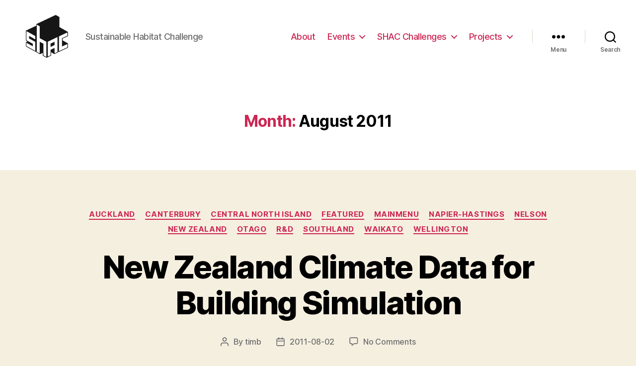

--- FILE ---
content_type: text/html; charset=UTF-8
request_url: https://shac.org.nz/2011/08/
body_size: 16971
content:
<!DOCTYPE html>

<html class="no-js" lang="en-US">

	<head>

		<meta charset="UTF-8">
		<meta name="viewport" content="width=device-width, initial-scale=1.0" >

		<link rel="profile" href="https://gmpg.org/xfn/11">

		<title>August 2011 &#8211; SHAC</title>
<meta name='robots' content='max-image-preview:large' />
<link rel='dns-prefetch' href='//shac.org.nz' />
<link rel="alternate" type="application/rss+xml" title="SHAC &raquo; Feed" href="https://shac.org.nz/feed/" />
<link rel="alternate" type="application/rss+xml" title="SHAC &raquo; Comments Feed" href="https://shac.org.nz/comments/feed/" />
<style id='wp-img-auto-sizes-contain-inline-css'>
img:is([sizes=auto i],[sizes^="auto," i]){contain-intrinsic-size:3000px 1500px}
/*# sourceURL=wp-img-auto-sizes-contain-inline-css */
</style>
<style id='wp-emoji-styles-inline-css'>

	img.wp-smiley, img.emoji {
		display: inline !important;
		border: none !important;
		box-shadow: none !important;
		height: 1em !important;
		width: 1em !important;
		margin: 0 0.07em !important;
		vertical-align: -0.1em !important;
		background: none !important;
		padding: 0 !important;
	}
/*# sourceURL=wp-emoji-styles-inline-css */
</style>
<style id='wp-block-library-inline-css'>
:root{--wp-block-synced-color:#7a00df;--wp-block-synced-color--rgb:122,0,223;--wp-bound-block-color:var(--wp-block-synced-color);--wp-editor-canvas-background:#ddd;--wp-admin-theme-color:#007cba;--wp-admin-theme-color--rgb:0,124,186;--wp-admin-theme-color-darker-10:#006ba1;--wp-admin-theme-color-darker-10--rgb:0,107,160.5;--wp-admin-theme-color-darker-20:#005a87;--wp-admin-theme-color-darker-20--rgb:0,90,135;--wp-admin-border-width-focus:2px}@media (min-resolution:192dpi){:root{--wp-admin-border-width-focus:1.5px}}.wp-element-button{cursor:pointer}:root .has-very-light-gray-background-color{background-color:#eee}:root .has-very-dark-gray-background-color{background-color:#313131}:root .has-very-light-gray-color{color:#eee}:root .has-very-dark-gray-color{color:#313131}:root .has-vivid-green-cyan-to-vivid-cyan-blue-gradient-background{background:linear-gradient(135deg,#00d084,#0693e3)}:root .has-purple-crush-gradient-background{background:linear-gradient(135deg,#34e2e4,#4721fb 50%,#ab1dfe)}:root .has-hazy-dawn-gradient-background{background:linear-gradient(135deg,#faaca8,#dad0ec)}:root .has-subdued-olive-gradient-background{background:linear-gradient(135deg,#fafae1,#67a671)}:root .has-atomic-cream-gradient-background{background:linear-gradient(135deg,#fdd79a,#004a59)}:root .has-nightshade-gradient-background{background:linear-gradient(135deg,#330968,#31cdcf)}:root .has-midnight-gradient-background{background:linear-gradient(135deg,#020381,#2874fc)}:root{--wp--preset--font-size--normal:16px;--wp--preset--font-size--huge:42px}.has-regular-font-size{font-size:1em}.has-larger-font-size{font-size:2.625em}.has-normal-font-size{font-size:var(--wp--preset--font-size--normal)}.has-huge-font-size{font-size:var(--wp--preset--font-size--huge)}.has-text-align-center{text-align:center}.has-text-align-left{text-align:left}.has-text-align-right{text-align:right}.has-fit-text{white-space:nowrap!important}#end-resizable-editor-section{display:none}.aligncenter{clear:both}.items-justified-left{justify-content:flex-start}.items-justified-center{justify-content:center}.items-justified-right{justify-content:flex-end}.items-justified-space-between{justify-content:space-between}.screen-reader-text{border:0;clip-path:inset(50%);height:1px;margin:-1px;overflow:hidden;padding:0;position:absolute;width:1px;word-wrap:normal!important}.screen-reader-text:focus{background-color:#ddd;clip-path:none;color:#444;display:block;font-size:1em;height:auto;left:5px;line-height:normal;padding:15px 23px 14px;text-decoration:none;top:5px;width:auto;z-index:100000}html :where(.has-border-color){border-style:solid}html :where([style*=border-top-color]){border-top-style:solid}html :where([style*=border-right-color]){border-right-style:solid}html :where([style*=border-bottom-color]){border-bottom-style:solid}html :where([style*=border-left-color]){border-left-style:solid}html :where([style*=border-width]){border-style:solid}html :where([style*=border-top-width]){border-top-style:solid}html :where([style*=border-right-width]){border-right-style:solid}html :where([style*=border-bottom-width]){border-bottom-style:solid}html :where([style*=border-left-width]){border-left-style:solid}html :where(img[class*=wp-image-]){height:auto;max-width:100%}:where(figure){margin:0 0 1em}html :where(.is-position-sticky){--wp-admin--admin-bar--position-offset:var(--wp-admin--admin-bar--height,0px)}@media screen and (max-width:600px){html :where(.is-position-sticky){--wp-admin--admin-bar--position-offset:0px}}

/*# sourceURL=wp-block-library-inline-css */
</style><style id='wp-block-archives-inline-css'>
.wp-block-archives{box-sizing:border-box}.wp-block-archives-dropdown label{display:block}
/*# sourceURL=https://shac.org.nz/wp-includes/blocks/archives/style.min.css */
</style>
<style id='wp-block-categories-inline-css'>
.wp-block-categories{box-sizing:border-box}.wp-block-categories.alignleft{margin-right:2em}.wp-block-categories.alignright{margin-left:2em}.wp-block-categories.wp-block-categories-dropdown.aligncenter{text-align:center}.wp-block-categories .wp-block-categories__label{display:block;width:100%}
/*# sourceURL=https://shac.org.nz/wp-includes/blocks/categories/style.min.css */
</style>
<style id='wp-block-heading-inline-css'>
h1:where(.wp-block-heading).has-background,h2:where(.wp-block-heading).has-background,h3:where(.wp-block-heading).has-background,h4:where(.wp-block-heading).has-background,h5:where(.wp-block-heading).has-background,h6:where(.wp-block-heading).has-background{padding:1.25em 2.375em}h1.has-text-align-left[style*=writing-mode]:where([style*=vertical-lr]),h1.has-text-align-right[style*=writing-mode]:where([style*=vertical-rl]),h2.has-text-align-left[style*=writing-mode]:where([style*=vertical-lr]),h2.has-text-align-right[style*=writing-mode]:where([style*=vertical-rl]),h3.has-text-align-left[style*=writing-mode]:where([style*=vertical-lr]),h3.has-text-align-right[style*=writing-mode]:where([style*=vertical-rl]),h4.has-text-align-left[style*=writing-mode]:where([style*=vertical-lr]),h4.has-text-align-right[style*=writing-mode]:where([style*=vertical-rl]),h5.has-text-align-left[style*=writing-mode]:where([style*=vertical-lr]),h5.has-text-align-right[style*=writing-mode]:where([style*=vertical-rl]),h6.has-text-align-left[style*=writing-mode]:where([style*=vertical-lr]),h6.has-text-align-right[style*=writing-mode]:where([style*=vertical-rl]){rotate:180deg}
/*# sourceURL=https://shac.org.nz/wp-includes/blocks/heading/style.min.css */
</style>
<style id='wp-block-latest-comments-inline-css'>
ol.wp-block-latest-comments{box-sizing:border-box;margin-left:0}:where(.wp-block-latest-comments:not([style*=line-height] .wp-block-latest-comments__comment)){line-height:1.1}:where(.wp-block-latest-comments:not([style*=line-height] .wp-block-latest-comments__comment-excerpt p)){line-height:1.8}.has-dates :where(.wp-block-latest-comments:not([style*=line-height])),.has-excerpts :where(.wp-block-latest-comments:not([style*=line-height])){line-height:1.5}.wp-block-latest-comments .wp-block-latest-comments{padding-left:0}.wp-block-latest-comments__comment{list-style:none;margin-bottom:1em}.has-avatars .wp-block-latest-comments__comment{list-style:none;min-height:2.25em}.has-avatars .wp-block-latest-comments__comment .wp-block-latest-comments__comment-excerpt,.has-avatars .wp-block-latest-comments__comment .wp-block-latest-comments__comment-meta{margin-left:3.25em}.wp-block-latest-comments__comment-excerpt p{font-size:.875em;margin:.36em 0 1.4em}.wp-block-latest-comments__comment-date{display:block;font-size:.75em}.wp-block-latest-comments .avatar,.wp-block-latest-comments__comment-avatar{border-radius:1.5em;display:block;float:left;height:2.5em;margin-right:.75em;width:2.5em}.wp-block-latest-comments[class*=-font-size] a,.wp-block-latest-comments[style*=font-size] a{font-size:inherit}
/*# sourceURL=https://shac.org.nz/wp-includes/blocks/latest-comments/style.min.css */
</style>
<style id='wp-block-latest-posts-inline-css'>
.wp-block-latest-posts{box-sizing:border-box}.wp-block-latest-posts.alignleft{margin-right:2em}.wp-block-latest-posts.alignright{margin-left:2em}.wp-block-latest-posts.wp-block-latest-posts__list{list-style:none}.wp-block-latest-posts.wp-block-latest-posts__list li{clear:both;overflow-wrap:break-word}.wp-block-latest-posts.is-grid{display:flex;flex-wrap:wrap}.wp-block-latest-posts.is-grid li{margin:0 1.25em 1.25em 0;width:100%}@media (min-width:600px){.wp-block-latest-posts.columns-2 li{width:calc(50% - .625em)}.wp-block-latest-posts.columns-2 li:nth-child(2n){margin-right:0}.wp-block-latest-posts.columns-3 li{width:calc(33.33333% - .83333em)}.wp-block-latest-posts.columns-3 li:nth-child(3n){margin-right:0}.wp-block-latest-posts.columns-4 li{width:calc(25% - .9375em)}.wp-block-latest-posts.columns-4 li:nth-child(4n){margin-right:0}.wp-block-latest-posts.columns-5 li{width:calc(20% - 1em)}.wp-block-latest-posts.columns-5 li:nth-child(5n){margin-right:0}.wp-block-latest-posts.columns-6 li{width:calc(16.66667% - 1.04167em)}.wp-block-latest-posts.columns-6 li:nth-child(6n){margin-right:0}}:root :where(.wp-block-latest-posts.is-grid){padding:0}:root :where(.wp-block-latest-posts.wp-block-latest-posts__list){padding-left:0}.wp-block-latest-posts__post-author,.wp-block-latest-posts__post-date{display:block;font-size:.8125em}.wp-block-latest-posts__post-excerpt,.wp-block-latest-posts__post-full-content{margin-bottom:1em;margin-top:.5em}.wp-block-latest-posts__featured-image a{display:inline-block}.wp-block-latest-posts__featured-image img{height:auto;max-width:100%;width:auto}.wp-block-latest-posts__featured-image.alignleft{float:left;margin-right:1em}.wp-block-latest-posts__featured-image.alignright{float:right;margin-left:1em}.wp-block-latest-posts__featured-image.aligncenter{margin-bottom:1em;text-align:center}
/*# sourceURL=https://shac.org.nz/wp-includes/blocks/latest-posts/style.min.css */
</style>
<style id='wp-block-search-inline-css'>
.wp-block-search__button{margin-left:10px;word-break:normal}.wp-block-search__button.has-icon{line-height:0}.wp-block-search__button svg{height:1.25em;min-height:24px;min-width:24px;width:1.25em;fill:currentColor;vertical-align:text-bottom}:where(.wp-block-search__button){border:1px solid #ccc;padding:6px 10px}.wp-block-search__inside-wrapper{display:flex;flex:auto;flex-wrap:nowrap;max-width:100%}.wp-block-search__label{width:100%}.wp-block-search.wp-block-search__button-only .wp-block-search__button{box-sizing:border-box;display:flex;flex-shrink:0;justify-content:center;margin-left:0;max-width:100%}.wp-block-search.wp-block-search__button-only .wp-block-search__inside-wrapper{min-width:0!important;transition-property:width}.wp-block-search.wp-block-search__button-only .wp-block-search__input{flex-basis:100%;transition-duration:.3s}.wp-block-search.wp-block-search__button-only.wp-block-search__searchfield-hidden,.wp-block-search.wp-block-search__button-only.wp-block-search__searchfield-hidden .wp-block-search__inside-wrapper{overflow:hidden}.wp-block-search.wp-block-search__button-only.wp-block-search__searchfield-hidden .wp-block-search__input{border-left-width:0!important;border-right-width:0!important;flex-basis:0;flex-grow:0;margin:0;min-width:0!important;padding-left:0!important;padding-right:0!important;width:0!important}:where(.wp-block-search__input){appearance:none;border:1px solid #949494;flex-grow:1;font-family:inherit;font-size:inherit;font-style:inherit;font-weight:inherit;letter-spacing:inherit;line-height:inherit;margin-left:0;margin-right:0;min-width:3rem;padding:8px;text-decoration:unset!important;text-transform:inherit}:where(.wp-block-search__button-inside .wp-block-search__inside-wrapper){background-color:#fff;border:1px solid #949494;box-sizing:border-box;padding:4px}:where(.wp-block-search__button-inside .wp-block-search__inside-wrapper) .wp-block-search__input{border:none;border-radius:0;padding:0 4px}:where(.wp-block-search__button-inside .wp-block-search__inside-wrapper) .wp-block-search__input:focus{outline:none}:where(.wp-block-search__button-inside .wp-block-search__inside-wrapper) :where(.wp-block-search__button){padding:4px 8px}.wp-block-search.aligncenter .wp-block-search__inside-wrapper{margin:auto}.wp-block[data-align=right] .wp-block-search.wp-block-search__button-only .wp-block-search__inside-wrapper{float:right}
/*# sourceURL=https://shac.org.nz/wp-includes/blocks/search/style.min.css */
</style>
<style id='wp-block-group-inline-css'>
.wp-block-group{box-sizing:border-box}:where(.wp-block-group.wp-block-group-is-layout-constrained){position:relative}
/*# sourceURL=https://shac.org.nz/wp-includes/blocks/group/style.min.css */
</style>
<style id='global-styles-inline-css'>
:root{--wp--preset--aspect-ratio--square: 1;--wp--preset--aspect-ratio--4-3: 4/3;--wp--preset--aspect-ratio--3-4: 3/4;--wp--preset--aspect-ratio--3-2: 3/2;--wp--preset--aspect-ratio--2-3: 2/3;--wp--preset--aspect-ratio--16-9: 16/9;--wp--preset--aspect-ratio--9-16: 9/16;--wp--preset--color--black: #000000;--wp--preset--color--cyan-bluish-gray: #abb8c3;--wp--preset--color--white: #ffffff;--wp--preset--color--pale-pink: #f78da7;--wp--preset--color--vivid-red: #cf2e2e;--wp--preset--color--luminous-vivid-orange: #ff6900;--wp--preset--color--luminous-vivid-amber: #fcb900;--wp--preset--color--light-green-cyan: #7bdcb5;--wp--preset--color--vivid-green-cyan: #00d084;--wp--preset--color--pale-cyan-blue: #8ed1fc;--wp--preset--color--vivid-cyan-blue: #0693e3;--wp--preset--color--vivid-purple: #9b51e0;--wp--preset--color--accent: #cd2653;--wp--preset--color--primary: #000000;--wp--preset--color--secondary: #6d6d6d;--wp--preset--color--subtle-background: #dcd7ca;--wp--preset--color--background: #f5efe0;--wp--preset--gradient--vivid-cyan-blue-to-vivid-purple: linear-gradient(135deg,rgb(6,147,227) 0%,rgb(155,81,224) 100%);--wp--preset--gradient--light-green-cyan-to-vivid-green-cyan: linear-gradient(135deg,rgb(122,220,180) 0%,rgb(0,208,130) 100%);--wp--preset--gradient--luminous-vivid-amber-to-luminous-vivid-orange: linear-gradient(135deg,rgb(252,185,0) 0%,rgb(255,105,0) 100%);--wp--preset--gradient--luminous-vivid-orange-to-vivid-red: linear-gradient(135deg,rgb(255,105,0) 0%,rgb(207,46,46) 100%);--wp--preset--gradient--very-light-gray-to-cyan-bluish-gray: linear-gradient(135deg,rgb(238,238,238) 0%,rgb(169,184,195) 100%);--wp--preset--gradient--cool-to-warm-spectrum: linear-gradient(135deg,rgb(74,234,220) 0%,rgb(151,120,209) 20%,rgb(207,42,186) 40%,rgb(238,44,130) 60%,rgb(251,105,98) 80%,rgb(254,248,76) 100%);--wp--preset--gradient--blush-light-purple: linear-gradient(135deg,rgb(255,206,236) 0%,rgb(152,150,240) 100%);--wp--preset--gradient--blush-bordeaux: linear-gradient(135deg,rgb(254,205,165) 0%,rgb(254,45,45) 50%,rgb(107,0,62) 100%);--wp--preset--gradient--luminous-dusk: linear-gradient(135deg,rgb(255,203,112) 0%,rgb(199,81,192) 50%,rgb(65,88,208) 100%);--wp--preset--gradient--pale-ocean: linear-gradient(135deg,rgb(255,245,203) 0%,rgb(182,227,212) 50%,rgb(51,167,181) 100%);--wp--preset--gradient--electric-grass: linear-gradient(135deg,rgb(202,248,128) 0%,rgb(113,206,126) 100%);--wp--preset--gradient--midnight: linear-gradient(135deg,rgb(2,3,129) 0%,rgb(40,116,252) 100%);--wp--preset--font-size--small: 18px;--wp--preset--font-size--medium: 20px;--wp--preset--font-size--large: 26.25px;--wp--preset--font-size--x-large: 42px;--wp--preset--font-size--normal: 21px;--wp--preset--font-size--larger: 32px;--wp--preset--spacing--20: 0.44rem;--wp--preset--spacing--30: 0.67rem;--wp--preset--spacing--40: 1rem;--wp--preset--spacing--50: 1.5rem;--wp--preset--spacing--60: 2.25rem;--wp--preset--spacing--70: 3.38rem;--wp--preset--spacing--80: 5.06rem;--wp--preset--shadow--natural: 6px 6px 9px rgba(0, 0, 0, 0.2);--wp--preset--shadow--deep: 12px 12px 50px rgba(0, 0, 0, 0.4);--wp--preset--shadow--sharp: 6px 6px 0px rgba(0, 0, 0, 0.2);--wp--preset--shadow--outlined: 6px 6px 0px -3px rgb(255, 255, 255), 6px 6px rgb(0, 0, 0);--wp--preset--shadow--crisp: 6px 6px 0px rgb(0, 0, 0);}:where(.is-layout-flex){gap: 0.5em;}:where(.is-layout-grid){gap: 0.5em;}body .is-layout-flex{display: flex;}.is-layout-flex{flex-wrap: wrap;align-items: center;}.is-layout-flex > :is(*, div){margin: 0;}body .is-layout-grid{display: grid;}.is-layout-grid > :is(*, div){margin: 0;}:where(.wp-block-columns.is-layout-flex){gap: 2em;}:where(.wp-block-columns.is-layout-grid){gap: 2em;}:where(.wp-block-post-template.is-layout-flex){gap: 1.25em;}:where(.wp-block-post-template.is-layout-grid){gap: 1.25em;}.has-black-color{color: var(--wp--preset--color--black) !important;}.has-cyan-bluish-gray-color{color: var(--wp--preset--color--cyan-bluish-gray) !important;}.has-white-color{color: var(--wp--preset--color--white) !important;}.has-pale-pink-color{color: var(--wp--preset--color--pale-pink) !important;}.has-vivid-red-color{color: var(--wp--preset--color--vivid-red) !important;}.has-luminous-vivid-orange-color{color: var(--wp--preset--color--luminous-vivid-orange) !important;}.has-luminous-vivid-amber-color{color: var(--wp--preset--color--luminous-vivid-amber) !important;}.has-light-green-cyan-color{color: var(--wp--preset--color--light-green-cyan) !important;}.has-vivid-green-cyan-color{color: var(--wp--preset--color--vivid-green-cyan) !important;}.has-pale-cyan-blue-color{color: var(--wp--preset--color--pale-cyan-blue) !important;}.has-vivid-cyan-blue-color{color: var(--wp--preset--color--vivid-cyan-blue) !important;}.has-vivid-purple-color{color: var(--wp--preset--color--vivid-purple) !important;}.has-black-background-color{background-color: var(--wp--preset--color--black) !important;}.has-cyan-bluish-gray-background-color{background-color: var(--wp--preset--color--cyan-bluish-gray) !important;}.has-white-background-color{background-color: var(--wp--preset--color--white) !important;}.has-pale-pink-background-color{background-color: var(--wp--preset--color--pale-pink) !important;}.has-vivid-red-background-color{background-color: var(--wp--preset--color--vivid-red) !important;}.has-luminous-vivid-orange-background-color{background-color: var(--wp--preset--color--luminous-vivid-orange) !important;}.has-luminous-vivid-amber-background-color{background-color: var(--wp--preset--color--luminous-vivid-amber) !important;}.has-light-green-cyan-background-color{background-color: var(--wp--preset--color--light-green-cyan) !important;}.has-vivid-green-cyan-background-color{background-color: var(--wp--preset--color--vivid-green-cyan) !important;}.has-pale-cyan-blue-background-color{background-color: var(--wp--preset--color--pale-cyan-blue) !important;}.has-vivid-cyan-blue-background-color{background-color: var(--wp--preset--color--vivid-cyan-blue) !important;}.has-vivid-purple-background-color{background-color: var(--wp--preset--color--vivid-purple) !important;}.has-black-border-color{border-color: var(--wp--preset--color--black) !important;}.has-cyan-bluish-gray-border-color{border-color: var(--wp--preset--color--cyan-bluish-gray) !important;}.has-white-border-color{border-color: var(--wp--preset--color--white) !important;}.has-pale-pink-border-color{border-color: var(--wp--preset--color--pale-pink) !important;}.has-vivid-red-border-color{border-color: var(--wp--preset--color--vivid-red) !important;}.has-luminous-vivid-orange-border-color{border-color: var(--wp--preset--color--luminous-vivid-orange) !important;}.has-luminous-vivid-amber-border-color{border-color: var(--wp--preset--color--luminous-vivid-amber) !important;}.has-light-green-cyan-border-color{border-color: var(--wp--preset--color--light-green-cyan) !important;}.has-vivid-green-cyan-border-color{border-color: var(--wp--preset--color--vivid-green-cyan) !important;}.has-pale-cyan-blue-border-color{border-color: var(--wp--preset--color--pale-cyan-blue) !important;}.has-vivid-cyan-blue-border-color{border-color: var(--wp--preset--color--vivid-cyan-blue) !important;}.has-vivid-purple-border-color{border-color: var(--wp--preset--color--vivid-purple) !important;}.has-vivid-cyan-blue-to-vivid-purple-gradient-background{background: var(--wp--preset--gradient--vivid-cyan-blue-to-vivid-purple) !important;}.has-light-green-cyan-to-vivid-green-cyan-gradient-background{background: var(--wp--preset--gradient--light-green-cyan-to-vivid-green-cyan) !important;}.has-luminous-vivid-amber-to-luminous-vivid-orange-gradient-background{background: var(--wp--preset--gradient--luminous-vivid-amber-to-luminous-vivid-orange) !important;}.has-luminous-vivid-orange-to-vivid-red-gradient-background{background: var(--wp--preset--gradient--luminous-vivid-orange-to-vivid-red) !important;}.has-very-light-gray-to-cyan-bluish-gray-gradient-background{background: var(--wp--preset--gradient--very-light-gray-to-cyan-bluish-gray) !important;}.has-cool-to-warm-spectrum-gradient-background{background: var(--wp--preset--gradient--cool-to-warm-spectrum) !important;}.has-blush-light-purple-gradient-background{background: var(--wp--preset--gradient--blush-light-purple) !important;}.has-blush-bordeaux-gradient-background{background: var(--wp--preset--gradient--blush-bordeaux) !important;}.has-luminous-dusk-gradient-background{background: var(--wp--preset--gradient--luminous-dusk) !important;}.has-pale-ocean-gradient-background{background: var(--wp--preset--gradient--pale-ocean) !important;}.has-electric-grass-gradient-background{background: var(--wp--preset--gradient--electric-grass) !important;}.has-midnight-gradient-background{background: var(--wp--preset--gradient--midnight) !important;}.has-small-font-size{font-size: var(--wp--preset--font-size--small) !important;}.has-medium-font-size{font-size: var(--wp--preset--font-size--medium) !important;}.has-large-font-size{font-size: var(--wp--preset--font-size--large) !important;}.has-x-large-font-size{font-size: var(--wp--preset--font-size--x-large) !important;}
/*# sourceURL=global-styles-inline-css */
</style>

<style id='classic-theme-styles-inline-css'>
/*! This file is auto-generated */
.wp-block-button__link{color:#fff;background-color:#32373c;border-radius:9999px;box-shadow:none;text-decoration:none;padding:calc(.667em + 2px) calc(1.333em + 2px);font-size:1.125em}.wp-block-file__button{background:#32373c;color:#fff;text-decoration:none}
/*# sourceURL=/wp-includes/css/classic-themes.min.css */
</style>
<link rel='stylesheet' id='twentytwenty-style-css' href='https://shac.org.nz/wp-content/themes/twentytwenty/style.css?ver=1.8' media='all' />
<style id='twentytwenty-style-inline-css'>
.color-accent,.color-accent-hover:hover,.color-accent-hover:focus,:root .has-accent-color,.has-drop-cap:not(:focus):first-letter,.wp-block-button.is-style-outline,a { color: #cd2653; }blockquote,.border-color-accent,.border-color-accent-hover:hover,.border-color-accent-hover:focus { border-color: #cd2653; }button,.button,.faux-button,.wp-block-button__link,.wp-block-file .wp-block-file__button,input[type="button"],input[type="reset"],input[type="submit"],.bg-accent,.bg-accent-hover:hover,.bg-accent-hover:focus,:root .has-accent-background-color,.comment-reply-link { background-color: #cd2653; }.fill-children-accent,.fill-children-accent * { fill: #cd2653; }body,.entry-title a,:root .has-primary-color { color: #000000; }:root .has-primary-background-color { background-color: #000000; }cite,figcaption,.wp-caption-text,.post-meta,.entry-content .wp-block-archives li,.entry-content .wp-block-categories li,.entry-content .wp-block-latest-posts li,.wp-block-latest-comments__comment-date,.wp-block-latest-posts__post-date,.wp-block-embed figcaption,.wp-block-image figcaption,.wp-block-pullquote cite,.comment-metadata,.comment-respond .comment-notes,.comment-respond .logged-in-as,.pagination .dots,.entry-content hr:not(.has-background),hr.styled-separator,:root .has-secondary-color { color: #6d6d6d; }:root .has-secondary-background-color { background-color: #6d6d6d; }pre,fieldset,input,textarea,table,table *,hr { border-color: #dcd7ca; }caption,code,code,kbd,samp,.wp-block-table.is-style-stripes tbody tr:nth-child(odd),:root .has-subtle-background-background-color { background-color: #dcd7ca; }.wp-block-table.is-style-stripes { border-bottom-color: #dcd7ca; }.wp-block-latest-posts.is-grid li { border-top-color: #dcd7ca; }:root .has-subtle-background-color { color: #dcd7ca; }body:not(.overlay-header) .primary-menu > li > a,body:not(.overlay-header) .primary-menu > li > .icon,.modal-menu a,.footer-menu a, .footer-widgets a,#site-footer .wp-block-button.is-style-outline,.wp-block-pullquote:before,.singular:not(.overlay-header) .entry-header a,.archive-header a,.header-footer-group .color-accent,.header-footer-group .color-accent-hover:hover { color: #cd2653; }.social-icons a,#site-footer button:not(.toggle),#site-footer .button,#site-footer .faux-button,#site-footer .wp-block-button__link,#site-footer .wp-block-file__button,#site-footer input[type="button"],#site-footer input[type="reset"],#site-footer input[type="submit"] { background-color: #cd2653; }.header-footer-group,body:not(.overlay-header) #site-header .toggle,.menu-modal .toggle { color: #000000; }body:not(.overlay-header) .primary-menu ul { background-color: #000000; }body:not(.overlay-header) .primary-menu > li > ul:after { border-bottom-color: #000000; }body:not(.overlay-header) .primary-menu ul ul:after { border-left-color: #000000; }.site-description,body:not(.overlay-header) .toggle-inner .toggle-text,.widget .post-date,.widget .rss-date,.widget_archive li,.widget_categories li,.widget cite,.widget_pages li,.widget_meta li,.widget_nav_menu li,.powered-by-wordpress,.to-the-top,.singular .entry-header .post-meta,.singular:not(.overlay-header) .entry-header .post-meta a { color: #6d6d6d; }.header-footer-group pre,.header-footer-group fieldset,.header-footer-group input,.header-footer-group textarea,.header-footer-group table,.header-footer-group table *,.footer-nav-widgets-wrapper,#site-footer,.menu-modal nav *,.footer-widgets-outer-wrapper,.footer-top { border-color: #dcd7ca; }.header-footer-group table caption,body:not(.overlay-header) .header-inner .toggle-wrapper::before { background-color: #dcd7ca; }
/*# sourceURL=twentytwenty-style-inline-css */
</style>
<link rel='stylesheet' id='twentytwenty-print-style-css' href='https://shac.org.nz/wp-content/themes/twentytwenty/print.css?ver=1.8' media='print' />
<script src="https://shac.org.nz/wp-content/themes/twentytwenty/assets/js/index.js?ver=1.8" id="twentytwenty-js-js" async></script>
<link rel="https://api.w.org/" href="https://shac.org.nz/wp-json/" /><link rel="EditURI" type="application/rsd+xml" title="RSD" href="https://shac.org.nz/xmlrpc.php?rsd" />
<meta name="generator" content="WordPress 6.9" />
	<script>document.documentElement.className = document.documentElement.className.replace( 'no-js', 'js' );</script>
	<link rel="icon" href="https://shac.org.nz/wp-content/uploads/2021/10/cropped-cropped-SHAC_Cube-180px-32x32.png" sizes="32x32" />
<link rel="icon" href="https://shac.org.nz/wp-content/uploads/2021/10/cropped-cropped-SHAC_Cube-180px-192x192.png" sizes="192x192" />
<link rel="apple-touch-icon" href="https://shac.org.nz/wp-content/uploads/2021/10/cropped-cropped-SHAC_Cube-180px-180x180.png" />
<meta name="msapplication-TileImage" content="https://shac.org.nz/wp-content/uploads/2021/10/cropped-cropped-SHAC_Cube-180px-270x270.png" />

	</head>

	<body class="archive date wp-custom-logo wp-embed-responsive wp-theme-twentytwenty enable-search-modal has-no-pagination showing-comments show-avatars footer-top-visible">

		<a class="skip-link screen-reader-text" href="#site-content">Skip to the content</a>
		<header id="site-header" class="header-footer-group" role="banner">

			<div class="header-inner section-inner">

				<div class="header-titles-wrapper">

					
						<button class="toggle search-toggle mobile-search-toggle" data-toggle-target=".search-modal" data-toggle-body-class="showing-search-modal" data-set-focus=".search-modal .search-field" aria-expanded="false">
							<span class="toggle-inner">
								<span class="toggle-icon">
									<svg class="svg-icon" aria-hidden="true" role="img" focusable="false" xmlns="http://www.w3.org/2000/svg" width="23" height="23" viewBox="0 0 23 23"><path d="M38.710696,48.0601792 L43,52.3494831 L41.3494831,54 L37.0601792,49.710696 C35.2632422,51.1481185 32.9839107,52.0076499 30.5038249,52.0076499 C24.7027226,52.0076499 20,47.3049272 20,41.5038249 C20,35.7027226 24.7027226,31 30.5038249,31 C36.3049272,31 41.0076499,35.7027226 41.0076499,41.5038249 C41.0076499,43.9839107 40.1481185,46.2632422 38.710696,48.0601792 Z M36.3875844,47.1716785 C37.8030221,45.7026647 38.6734666,43.7048964 38.6734666,41.5038249 C38.6734666,36.9918565 35.0157934,33.3341833 30.5038249,33.3341833 C25.9918565,33.3341833 22.3341833,36.9918565 22.3341833,41.5038249 C22.3341833,46.0157934 25.9918565,49.6734666 30.5038249,49.6734666 C32.7048964,49.6734666 34.7026647,48.8030221 36.1716785,47.3875844 C36.2023931,47.347638 36.2360451,47.3092237 36.2726343,47.2726343 C36.3092237,47.2360451 36.347638,47.2023931 36.3875844,47.1716785 Z" transform="translate(-20 -31)" /></svg>								</span>
								<span class="toggle-text">Search</span>
							</span>
						</button><!-- .search-toggle -->

					
					<div class="header-titles">

						<div class="site-logo faux-heading"><a href="https://shac.org.nz/" class="custom-logo-link" rel="home"><img width="180" height="150" src="https://shac.org.nz/wp-content/uploads/2021/10/cropped-SHAC_Cube-180px.png" class="custom-logo" alt="SHAC" decoding="async" /></a><span class="screen-reader-text">SHAC</span></div><div class="site-description">Sustainable Habitat Challenge</div><!-- .site-description -->
					</div><!-- .header-titles -->

					<button class="toggle nav-toggle mobile-nav-toggle" data-toggle-target=".menu-modal"  data-toggle-body-class="showing-menu-modal" aria-expanded="false" data-set-focus=".close-nav-toggle">
						<span class="toggle-inner">
							<span class="toggle-icon">
								<svg class="svg-icon" aria-hidden="true" role="img" focusable="false" xmlns="http://www.w3.org/2000/svg" width="26" height="7" viewBox="0 0 26 7"><path fill-rule="evenodd" d="M332.5,45 C330.567003,45 329,43.4329966 329,41.5 C329,39.5670034 330.567003,38 332.5,38 C334.432997,38 336,39.5670034 336,41.5 C336,43.4329966 334.432997,45 332.5,45 Z M342,45 C340.067003,45 338.5,43.4329966 338.5,41.5 C338.5,39.5670034 340.067003,38 342,38 C343.932997,38 345.5,39.5670034 345.5,41.5 C345.5,43.4329966 343.932997,45 342,45 Z M351.5,45 C349.567003,45 348,43.4329966 348,41.5 C348,39.5670034 349.567003,38 351.5,38 C353.432997,38 355,39.5670034 355,41.5 C355,43.4329966 353.432997,45 351.5,45 Z" transform="translate(-329 -38)" /></svg>							</span>
							<span class="toggle-text">Menu</span>
						</span>
					</button><!-- .nav-toggle -->

				</div><!-- .header-titles-wrapper -->

				<div class="header-navigation-wrapper">

					
							<nav class="primary-menu-wrapper" aria-label="Horizontal" role="navigation">

								<ul class="primary-menu reset-list-style">

								<li id="menu-item-2258" class="menu-item menu-item-type-post_type menu-item-object-page menu-item-2258"><a href="https://shac.org.nz/about/">About</a></li>
<li id="menu-item-2194" class="menu-item menu-item-type-custom menu-item-object-custom menu-item-has-children menu-item-2194"><a href="http://www.shac.org.nz/2012/03/micro-architecture-symposium-2012/">Events</a><span class="icon"></span>
<ul class="sub-menu">
	<li id="menu-item-2195" class="menu-item menu-item-type-custom menu-item-object-custom menu-item-2195"><a href="http://www.shac.org.nz/2014/01/16/surf-life-saving-winner/">SHAC Awards 2013</a></li>
	<li id="menu-item-2196" class="menu-item menu-item-type-custom menu-item-object-custom menu-item-2196"><a href="http://www.shac.org.nz/2012/05/28/shac-awards-2012/">SHAC Awards 2012</a></li>
	<li id="menu-item-2197" class="menu-item menu-item-type-custom menu-item-object-custom menu-item-2197"><a href="http://www.shac.org.nz/2011/11/22/shac-awards-announced/">SHAC Awards 2011</a></li>
	<li id="menu-item-2198" class="menu-item menu-item-type-custom menu-item-object-custom menu-item-2198"><a href="http://www.branz.co.nz/cms_show_download.php?id=6ba65923ea304be3d47d082863a6dd95d44e6b3e">SHAC Research 2010</a></li>
</ul>
</li>
<li id="menu-item-2199" class="menu-item menu-item-type-custom menu-item-object-custom menu-item-has-children menu-item-2199"><a href="http://micro-architecture.shac.org.nz/wp/category/2015_challenge_shortlist/">SHAC Challenges</a><span class="icon"></span>
<ul class="sub-menu">
	<li id="menu-item-2224" class="menu-item menu-item-type-taxonomy menu-item-object-category menu-item-2224"><a href="https://shac.org.nz/category/2015-challenge-winners/">2015 Challenge Winners</a></li>
	<li id="menu-item-2223" class="menu-item menu-item-type-taxonomy menu-item-object-category menu-item-2223"><a href="https://shac.org.nz/category/2015-challenge-finalists/">2015 Challenge Finalists</a></li>
	<li id="menu-item-2222" class="menu-item menu-item-type-taxonomy menu-item-object-category menu-item-2222"><a href="https://shac.org.nz/category/2015_challenge_shortlist/">2015 SHAC Challenge Shortlist</a></li>
	<li id="menu-item-2200" class="menu-item menu-item-type-custom menu-item-object-custom menu-item-2200"><a href="http://www.shac.org.nz/2015/07/24/shac-challenge-2015-call-for-entries/">2015 Call for Entries &#8211; Natural Build</a></li>
	<li id="menu-item-2201" class="menu-item menu-item-type-taxonomy menu-item-object-category menu-item-2201"><a href="https://shac.org.nz/category/2014_challenge_winners/">2014 Winners</a></li>
	<li id="menu-item-2202" class="menu-item menu-item-type-taxonomy menu-item-object-category menu-item-2202"><a href="https://shac.org.nz/category/2014_challenge_finalist/">2014 Submissions</a></li>
	<li id="menu-item-2203" class="menu-item menu-item-type-custom menu-item-object-custom menu-item-2203"><a href="http://www.shac.org.nz/2014/06/25/popup-sustainable-habitat-challenge-2014-call-for-entries/">2014 Call for Entries</a></li>
	<li id="menu-item-2204" class="menu-item menu-item-type-taxonomy menu-item-object-category menu-item-2204"><a href="https://shac.org.nz/category/2013/">2013 Submissions</a></li>
	<li id="menu-item-2205" class="menu-item menu-item-type-taxonomy menu-item-object-category menu-item-2205"><a href="https://shac.org.nz/category/sls2013/y2013entry/">2013 Call for Entries</a></li>
	<li id="menu-item-2206" class="menu-item menu-item-type-taxonomy menu-item-object-category menu-item-2206"><a href="https://shac.org.nz/category/10m2/10m2-challenge-entry/">2012 Submissions</a></li>
	<li id="menu-item-2207" class="menu-item menu-item-type-custom menu-item-object-custom menu-item-2207"><a href="http://www.shac.org.nz/2012/08/02/shac-10m2-challenge-judging-criteria-announced/">2012 Call for Entries</a></li>
</ul>
</li>
<li id="menu-item-2208" class="menu-item menu-item-type-taxonomy menu-item-object-category menu-item-has-children menu-item-2208"><a href="https://shac.org.nz/category/projects/">Projects</a><span class="icon"></span>
<ul class="sub-menu">
	<li id="menu-item-2221" class="menu-item menu-item-type-custom menu-item-object-custom menu-item-2221"><a href="http://www.shac.org.nz/2015/08/07/solar-water-pumping-design/">Solar Water Pumping Live/Work Barn [225,000]</a></li>
	<li id="menu-item-2209" class="menu-item menu-item-type-custom menu-item-object-custom menu-item-2209"><a href="http://www.shac.org.nz/2013/12/05/prefab-modular-sips-working-bee/">Prefab | Modular | SIPS | Working Bee</a></li>
	<li id="menu-item-2210" class="menu-item menu-item-type-custom menu-item-object-custom menu-item-2210"><a href="http://www.shac.org.nz/2013/11/05/shac-green-roof-technology-demonstration/">Green Roof Technology Demonstration</a></li>
	<li id="menu-item-2211" class="menu-item menu-item-type-custom menu-item-object-custom menu-item-2211"><a href="http://www.shac.org.nz/2012/10/27/scaffold-pavilion/">Scaf Pav $3,000</a></li>
	<li id="menu-item-2212" class="menu-item menu-item-type-custom menu-item-object-custom menu-item-2212"><a href="http://www.shac.org.nz/2013/12/10/new-brighton-creative-quarter-christchurch-new-zealand/">New Brighton Pop-Up Village $10,000</a></li>
	<li id="menu-item-2213" class="menu-item menu-item-type-custom menu-item-object-custom menu-item-2213"><a href="http://www.shac.org.nz/2013/03/27/happy-simply-wellington-new-zealand-3000/">Happy Simply Tiny House on Wheels : People Power $3,000 [Video]</a></li>
	<li id="menu-item-2214" class="menu-item menu-item-type-custom menu-item-object-custom menu-item-2214"><a href="http://www.shac.org.nz/2012/02/10/gapfiller-trust-shac-solar-powered-office/">GapFiller Solar Powered Recycled Office $6,000 [PDF]</a></li>
	<li id="menu-item-2215" class="menu-item menu-item-type-custom menu-item-object-custom menu-item-2215"><a href="http://www.shac.org.nz/2013/01/27/life-in-vacant-spaces-office/">Solar Powered Office – Livs.org.nz $12,000</a></li>
	<li id="menu-item-2216" class="menu-item menu-item-type-custom menu-item-object-custom menu-item-2216"><a href="http://www.shac.org.nz/2010/09/06/state-house-retrofit-in-auckland-100000/">State House Retrofit in Auckland, $100,000 [video]</a></li>
	<li id="menu-item-2217" class="menu-item menu-item-type-custom menu-item-object-custom menu-item-2217"><a href="http://www.shac.org.nz/2013/09/06/prefabricated-and-affordable-2-bedroom-house-cpit-160000/">Prefabricated and affordable 2 bedroom house, CPIT, $160,000 [video]</a></li>
	<li id="menu-item-2218" class="menu-item menu-item-type-custom menu-item-object-custom menu-item-2218"><a href="http://www.shac.org.nz/2010/09/06/kiwi-bach-rennovation-15000/">Kiwi Bach Rennovation, $15,000 [video]</a></li>
	<li id="menu-item-2219" class="menu-item menu-item-type-custom menu-item-object-custom menu-item-2219"><a href="http://www.shac.org.nz/2009/12/05/whareuku-earthen-house-3-bedroom-140000/">Whareuku – Earthen House 3-bedroom, $140,000 [Video]</a></li>
	<li id="menu-item-2220" class="menu-item menu-item-type-custom menu-item-object-custom menu-item-2220"><a href="http://www.shac.org.nz/2010/09/06/wellington-apartment-renewal-the-plant-room-50000/">Wellington Apartment Renewal – The Plant Room, $50,000 [video]</a></li>
</ul>
</li>

								</ul>

							</nav><!-- .primary-menu-wrapper -->

						
						<div class="header-toggles hide-no-js">

						
							<div class="toggle-wrapper nav-toggle-wrapper has-expanded-menu">

								<button class="toggle nav-toggle desktop-nav-toggle" data-toggle-target=".menu-modal" data-toggle-body-class="showing-menu-modal" aria-expanded="false" data-set-focus=".close-nav-toggle">
									<span class="toggle-inner">
										<span class="toggle-text">Menu</span>
										<span class="toggle-icon">
											<svg class="svg-icon" aria-hidden="true" role="img" focusable="false" xmlns="http://www.w3.org/2000/svg" width="26" height="7" viewBox="0 0 26 7"><path fill-rule="evenodd" d="M332.5,45 C330.567003,45 329,43.4329966 329,41.5 C329,39.5670034 330.567003,38 332.5,38 C334.432997,38 336,39.5670034 336,41.5 C336,43.4329966 334.432997,45 332.5,45 Z M342,45 C340.067003,45 338.5,43.4329966 338.5,41.5 C338.5,39.5670034 340.067003,38 342,38 C343.932997,38 345.5,39.5670034 345.5,41.5 C345.5,43.4329966 343.932997,45 342,45 Z M351.5,45 C349.567003,45 348,43.4329966 348,41.5 C348,39.5670034 349.567003,38 351.5,38 C353.432997,38 355,39.5670034 355,41.5 C355,43.4329966 353.432997,45 351.5,45 Z" transform="translate(-329 -38)" /></svg>										</span>
									</span>
								</button><!-- .nav-toggle -->

							</div><!-- .nav-toggle-wrapper -->

							
							<div class="toggle-wrapper search-toggle-wrapper">

								<button class="toggle search-toggle desktop-search-toggle" data-toggle-target=".search-modal" data-toggle-body-class="showing-search-modal" data-set-focus=".search-modal .search-field" aria-expanded="false">
									<span class="toggle-inner">
										<svg class="svg-icon" aria-hidden="true" role="img" focusable="false" xmlns="http://www.w3.org/2000/svg" width="23" height="23" viewBox="0 0 23 23"><path d="M38.710696,48.0601792 L43,52.3494831 L41.3494831,54 L37.0601792,49.710696 C35.2632422,51.1481185 32.9839107,52.0076499 30.5038249,52.0076499 C24.7027226,52.0076499 20,47.3049272 20,41.5038249 C20,35.7027226 24.7027226,31 30.5038249,31 C36.3049272,31 41.0076499,35.7027226 41.0076499,41.5038249 C41.0076499,43.9839107 40.1481185,46.2632422 38.710696,48.0601792 Z M36.3875844,47.1716785 C37.8030221,45.7026647 38.6734666,43.7048964 38.6734666,41.5038249 C38.6734666,36.9918565 35.0157934,33.3341833 30.5038249,33.3341833 C25.9918565,33.3341833 22.3341833,36.9918565 22.3341833,41.5038249 C22.3341833,46.0157934 25.9918565,49.6734666 30.5038249,49.6734666 C32.7048964,49.6734666 34.7026647,48.8030221 36.1716785,47.3875844 C36.2023931,47.347638 36.2360451,47.3092237 36.2726343,47.2726343 C36.3092237,47.2360451 36.347638,47.2023931 36.3875844,47.1716785 Z" transform="translate(-20 -31)" /></svg>										<span class="toggle-text">Search</span>
									</span>
								</button><!-- .search-toggle -->

							</div>

							
						</div><!-- .header-toggles -->
						
				</div><!-- .header-navigation-wrapper -->

			</div><!-- .header-inner -->

			<div class="search-modal cover-modal header-footer-group" data-modal-target-string=".search-modal">

	<div class="search-modal-inner modal-inner">

		<div class="section-inner">

			<form role="search" aria-label="Search for:" method="get" class="search-form" action="https://shac.org.nz/">
	<label for="search-form-1">
		<span class="screen-reader-text">Search for:</span>
		<input type="search" id="search-form-1" class="search-field" placeholder="Search &hellip;" value="" name="s" />
	</label>
	<input type="submit" class="search-submit" value="Search" />
</form>

			<button class="toggle search-untoggle close-search-toggle fill-children-current-color" data-toggle-target=".search-modal" data-toggle-body-class="showing-search-modal" data-set-focus=".search-modal .search-field">
				<span class="screen-reader-text">Close search</span>
				<svg class="svg-icon" aria-hidden="true" role="img" focusable="false" xmlns="http://www.w3.org/2000/svg" width="16" height="16" viewBox="0 0 16 16"><polygon fill="" fill-rule="evenodd" points="6.852 7.649 .399 1.195 1.445 .149 7.899 6.602 14.352 .149 15.399 1.195 8.945 7.649 15.399 14.102 14.352 15.149 7.899 8.695 1.445 15.149 .399 14.102" /></svg>			</button><!-- .search-toggle -->

		</div><!-- .section-inner -->

	</div><!-- .search-modal-inner -->

</div><!-- .menu-modal -->

		</header><!-- #site-header -->

		
<div class="menu-modal cover-modal header-footer-group" data-modal-target-string=".menu-modal">

	<div class="menu-modal-inner modal-inner">

		<div class="menu-wrapper section-inner">

			<div class="menu-top">

				<button class="toggle close-nav-toggle fill-children-current-color" data-toggle-target=".menu-modal" data-toggle-body-class="showing-menu-modal" aria-expanded="false" data-set-focus=".menu-modal">
					<span class="toggle-text">Close Menu</span>
					<svg class="svg-icon" aria-hidden="true" role="img" focusable="false" xmlns="http://www.w3.org/2000/svg" width="16" height="16" viewBox="0 0 16 16"><polygon fill="" fill-rule="evenodd" points="6.852 7.649 .399 1.195 1.445 .149 7.899 6.602 14.352 .149 15.399 1.195 8.945 7.649 15.399 14.102 14.352 15.149 7.899 8.695 1.445 15.149 .399 14.102" /></svg>				</button><!-- .nav-toggle -->

				
					<nav class="expanded-menu" aria-label="Expanded" role="navigation">

						<ul class="modal-menu reset-list-style">
							<li class="menu-item menu-item-type-post_type menu-item-object-page menu-item-2258"><div class="ancestor-wrapper"><a href="https://shac.org.nz/about/">About</a></div><!-- .ancestor-wrapper --></li>
<li class="menu-item menu-item-type-custom menu-item-object-custom menu-item-has-children menu-item-2194"><div class="ancestor-wrapper"><a href="http://www.shac.org.nz/2012/03/micro-architecture-symposium-2012/">Events</a><button class="toggle sub-menu-toggle fill-children-current-color" data-toggle-target=".menu-modal .menu-item-2194 > .sub-menu" data-toggle-type="slidetoggle" data-toggle-duration="250" aria-expanded="false"><span class="screen-reader-text">Show sub menu</span><svg class="svg-icon" aria-hidden="true" role="img" focusable="false" xmlns="http://www.w3.org/2000/svg" width="20" height="12" viewBox="0 0 20 12"><polygon fill="" fill-rule="evenodd" points="1319.899 365.778 1327.678 358 1329.799 360.121 1319.899 370.021 1310 360.121 1312.121 358" transform="translate(-1310 -358)" /></svg></button></div><!-- .ancestor-wrapper -->
<ul class="sub-menu">
	<li class="menu-item menu-item-type-custom menu-item-object-custom menu-item-2195"><div class="ancestor-wrapper"><a href="http://www.shac.org.nz/2014/01/16/surf-life-saving-winner/">SHAC Awards 2013</a></div><!-- .ancestor-wrapper --></li>
	<li class="menu-item menu-item-type-custom menu-item-object-custom menu-item-2196"><div class="ancestor-wrapper"><a href="http://www.shac.org.nz/2012/05/28/shac-awards-2012/">SHAC Awards 2012</a></div><!-- .ancestor-wrapper --></li>
	<li class="menu-item menu-item-type-custom menu-item-object-custom menu-item-2197"><div class="ancestor-wrapper"><a href="http://www.shac.org.nz/2011/11/22/shac-awards-announced/">SHAC Awards 2011</a></div><!-- .ancestor-wrapper --></li>
	<li class="menu-item menu-item-type-custom menu-item-object-custom menu-item-2198"><div class="ancestor-wrapper"><a href="http://www.branz.co.nz/cms_show_download.php?id=6ba65923ea304be3d47d082863a6dd95d44e6b3e">SHAC Research 2010</a></div><!-- .ancestor-wrapper --></li>
</ul>
</li>
<li class="menu-item menu-item-type-custom menu-item-object-custom menu-item-has-children menu-item-2199"><div class="ancestor-wrapper"><a href="http://micro-architecture.shac.org.nz/wp/category/2015_challenge_shortlist/">SHAC Challenges</a><button class="toggle sub-menu-toggle fill-children-current-color" data-toggle-target=".menu-modal .menu-item-2199 > .sub-menu" data-toggle-type="slidetoggle" data-toggle-duration="250" aria-expanded="false"><span class="screen-reader-text">Show sub menu</span><svg class="svg-icon" aria-hidden="true" role="img" focusable="false" xmlns="http://www.w3.org/2000/svg" width="20" height="12" viewBox="0 0 20 12"><polygon fill="" fill-rule="evenodd" points="1319.899 365.778 1327.678 358 1329.799 360.121 1319.899 370.021 1310 360.121 1312.121 358" transform="translate(-1310 -358)" /></svg></button></div><!-- .ancestor-wrapper -->
<ul class="sub-menu">
	<li class="menu-item menu-item-type-taxonomy menu-item-object-category menu-item-2224"><div class="ancestor-wrapper"><a href="https://shac.org.nz/category/2015-challenge-winners/">2015 Challenge Winners</a></div><!-- .ancestor-wrapper --></li>
	<li class="menu-item menu-item-type-taxonomy menu-item-object-category menu-item-2223"><div class="ancestor-wrapper"><a href="https://shac.org.nz/category/2015-challenge-finalists/">2015 Challenge Finalists</a></div><!-- .ancestor-wrapper --></li>
	<li class="menu-item menu-item-type-taxonomy menu-item-object-category menu-item-2222"><div class="ancestor-wrapper"><a href="https://shac.org.nz/category/2015_challenge_shortlist/">2015 SHAC Challenge Shortlist</a></div><!-- .ancestor-wrapper --></li>
	<li class="menu-item menu-item-type-custom menu-item-object-custom menu-item-2200"><div class="ancestor-wrapper"><a href="http://www.shac.org.nz/2015/07/24/shac-challenge-2015-call-for-entries/">2015 Call for Entries &#8211; Natural Build</a></div><!-- .ancestor-wrapper --></li>
	<li class="menu-item menu-item-type-taxonomy menu-item-object-category menu-item-2201"><div class="ancestor-wrapper"><a href="https://shac.org.nz/category/2014_challenge_winners/">2014 Winners</a></div><!-- .ancestor-wrapper --></li>
	<li class="menu-item menu-item-type-taxonomy menu-item-object-category menu-item-2202"><div class="ancestor-wrapper"><a href="https://shac.org.nz/category/2014_challenge_finalist/">2014 Submissions</a></div><!-- .ancestor-wrapper --></li>
	<li class="menu-item menu-item-type-custom menu-item-object-custom menu-item-2203"><div class="ancestor-wrapper"><a href="http://www.shac.org.nz/2014/06/25/popup-sustainable-habitat-challenge-2014-call-for-entries/">2014 Call for Entries</a></div><!-- .ancestor-wrapper --></li>
	<li class="menu-item menu-item-type-taxonomy menu-item-object-category menu-item-2204"><div class="ancestor-wrapper"><a href="https://shac.org.nz/category/2013/">2013 Submissions</a></div><!-- .ancestor-wrapper --></li>
	<li class="menu-item menu-item-type-taxonomy menu-item-object-category menu-item-2205"><div class="ancestor-wrapper"><a href="https://shac.org.nz/category/sls2013/y2013entry/">2013 Call for Entries</a></div><!-- .ancestor-wrapper --></li>
	<li class="menu-item menu-item-type-taxonomy menu-item-object-category menu-item-2206"><div class="ancestor-wrapper"><a href="https://shac.org.nz/category/10m2/10m2-challenge-entry/">2012 Submissions</a></div><!-- .ancestor-wrapper --></li>
	<li class="menu-item menu-item-type-custom menu-item-object-custom menu-item-2207"><div class="ancestor-wrapper"><a href="http://www.shac.org.nz/2012/08/02/shac-10m2-challenge-judging-criteria-announced/">2012 Call for Entries</a></div><!-- .ancestor-wrapper --></li>
</ul>
</li>
<li class="menu-item menu-item-type-taxonomy menu-item-object-category menu-item-has-children menu-item-2208"><div class="ancestor-wrapper"><a href="https://shac.org.nz/category/projects/">Projects</a><button class="toggle sub-menu-toggle fill-children-current-color" data-toggle-target=".menu-modal .menu-item-2208 > .sub-menu" data-toggle-type="slidetoggle" data-toggle-duration="250" aria-expanded="false"><span class="screen-reader-text">Show sub menu</span><svg class="svg-icon" aria-hidden="true" role="img" focusable="false" xmlns="http://www.w3.org/2000/svg" width="20" height="12" viewBox="0 0 20 12"><polygon fill="" fill-rule="evenodd" points="1319.899 365.778 1327.678 358 1329.799 360.121 1319.899 370.021 1310 360.121 1312.121 358" transform="translate(-1310 -358)" /></svg></button></div><!-- .ancestor-wrapper -->
<ul class="sub-menu">
	<li class="menu-item menu-item-type-custom menu-item-object-custom menu-item-2221"><div class="ancestor-wrapper"><a href="http://www.shac.org.nz/2015/08/07/solar-water-pumping-design/">Solar Water Pumping Live/Work Barn [225,000]</a></div><!-- .ancestor-wrapper --></li>
	<li class="menu-item menu-item-type-custom menu-item-object-custom menu-item-2209"><div class="ancestor-wrapper"><a href="http://www.shac.org.nz/2013/12/05/prefab-modular-sips-working-bee/">Prefab | Modular | SIPS | Working Bee</a></div><!-- .ancestor-wrapper --></li>
	<li class="menu-item menu-item-type-custom menu-item-object-custom menu-item-2210"><div class="ancestor-wrapper"><a href="http://www.shac.org.nz/2013/11/05/shac-green-roof-technology-demonstration/">Green Roof Technology Demonstration</a></div><!-- .ancestor-wrapper --></li>
	<li class="menu-item menu-item-type-custom menu-item-object-custom menu-item-2211"><div class="ancestor-wrapper"><a href="http://www.shac.org.nz/2012/10/27/scaffold-pavilion/">Scaf Pav $3,000</a></div><!-- .ancestor-wrapper --></li>
	<li class="menu-item menu-item-type-custom menu-item-object-custom menu-item-2212"><div class="ancestor-wrapper"><a href="http://www.shac.org.nz/2013/12/10/new-brighton-creative-quarter-christchurch-new-zealand/">New Brighton Pop-Up Village $10,000</a></div><!-- .ancestor-wrapper --></li>
	<li class="menu-item menu-item-type-custom menu-item-object-custom menu-item-2213"><div class="ancestor-wrapper"><a href="http://www.shac.org.nz/2013/03/27/happy-simply-wellington-new-zealand-3000/">Happy Simply Tiny House on Wheels : People Power $3,000 [Video]</a></div><!-- .ancestor-wrapper --></li>
	<li class="menu-item menu-item-type-custom menu-item-object-custom menu-item-2214"><div class="ancestor-wrapper"><a href="http://www.shac.org.nz/2012/02/10/gapfiller-trust-shac-solar-powered-office/">GapFiller Solar Powered Recycled Office $6,000 [PDF]</a></div><!-- .ancestor-wrapper --></li>
	<li class="menu-item menu-item-type-custom menu-item-object-custom menu-item-2215"><div class="ancestor-wrapper"><a href="http://www.shac.org.nz/2013/01/27/life-in-vacant-spaces-office/">Solar Powered Office – Livs.org.nz $12,000</a></div><!-- .ancestor-wrapper --></li>
	<li class="menu-item menu-item-type-custom menu-item-object-custom menu-item-2216"><div class="ancestor-wrapper"><a href="http://www.shac.org.nz/2010/09/06/state-house-retrofit-in-auckland-100000/">State House Retrofit in Auckland, $100,000 [video]</a></div><!-- .ancestor-wrapper --></li>
	<li class="menu-item menu-item-type-custom menu-item-object-custom menu-item-2217"><div class="ancestor-wrapper"><a href="http://www.shac.org.nz/2013/09/06/prefabricated-and-affordable-2-bedroom-house-cpit-160000/">Prefabricated and affordable 2 bedroom house, CPIT, $160,000 [video]</a></div><!-- .ancestor-wrapper --></li>
	<li class="menu-item menu-item-type-custom menu-item-object-custom menu-item-2218"><div class="ancestor-wrapper"><a href="http://www.shac.org.nz/2010/09/06/kiwi-bach-rennovation-15000/">Kiwi Bach Rennovation, $15,000 [video]</a></div><!-- .ancestor-wrapper --></li>
	<li class="menu-item menu-item-type-custom menu-item-object-custom menu-item-2219"><div class="ancestor-wrapper"><a href="http://www.shac.org.nz/2009/12/05/whareuku-earthen-house-3-bedroom-140000/">Whareuku – Earthen House 3-bedroom, $140,000 [Video]</a></div><!-- .ancestor-wrapper --></li>
	<li class="menu-item menu-item-type-custom menu-item-object-custom menu-item-2220"><div class="ancestor-wrapper"><a href="http://www.shac.org.nz/2010/09/06/wellington-apartment-renewal-the-plant-room-50000/">Wellington Apartment Renewal – The Plant Room, $50,000 [video]</a></div><!-- .ancestor-wrapper --></li>
</ul>
</li>
						</ul>

					</nav>

					
					<nav class="mobile-menu" aria-label="Mobile" role="navigation">

						<ul class="modal-menu reset-list-style">

						<li class="menu-item menu-item-type-post_type menu-item-object-page menu-item-2258"><div class="ancestor-wrapper"><a href="https://shac.org.nz/about/">About</a></div><!-- .ancestor-wrapper --></li>
<li class="menu-item menu-item-type-custom menu-item-object-custom menu-item-has-children menu-item-2194"><div class="ancestor-wrapper"><a href="http://www.shac.org.nz/2012/03/micro-architecture-symposium-2012/">Events</a><button class="toggle sub-menu-toggle fill-children-current-color" data-toggle-target=".menu-modal .menu-item-2194 > .sub-menu" data-toggle-type="slidetoggle" data-toggle-duration="250" aria-expanded="false"><span class="screen-reader-text">Show sub menu</span><svg class="svg-icon" aria-hidden="true" role="img" focusable="false" xmlns="http://www.w3.org/2000/svg" width="20" height="12" viewBox="0 0 20 12"><polygon fill="" fill-rule="evenodd" points="1319.899 365.778 1327.678 358 1329.799 360.121 1319.899 370.021 1310 360.121 1312.121 358" transform="translate(-1310 -358)" /></svg></button></div><!-- .ancestor-wrapper -->
<ul class="sub-menu">
	<li class="menu-item menu-item-type-custom menu-item-object-custom menu-item-2195"><div class="ancestor-wrapper"><a href="http://www.shac.org.nz/2014/01/16/surf-life-saving-winner/">SHAC Awards 2013</a></div><!-- .ancestor-wrapper --></li>
	<li class="menu-item menu-item-type-custom menu-item-object-custom menu-item-2196"><div class="ancestor-wrapper"><a href="http://www.shac.org.nz/2012/05/28/shac-awards-2012/">SHAC Awards 2012</a></div><!-- .ancestor-wrapper --></li>
	<li class="menu-item menu-item-type-custom menu-item-object-custom menu-item-2197"><div class="ancestor-wrapper"><a href="http://www.shac.org.nz/2011/11/22/shac-awards-announced/">SHAC Awards 2011</a></div><!-- .ancestor-wrapper --></li>
	<li class="menu-item menu-item-type-custom menu-item-object-custom menu-item-2198"><div class="ancestor-wrapper"><a href="http://www.branz.co.nz/cms_show_download.php?id=6ba65923ea304be3d47d082863a6dd95d44e6b3e">SHAC Research 2010</a></div><!-- .ancestor-wrapper --></li>
</ul>
</li>
<li class="menu-item menu-item-type-custom menu-item-object-custom menu-item-has-children menu-item-2199"><div class="ancestor-wrapper"><a href="http://micro-architecture.shac.org.nz/wp/category/2015_challenge_shortlist/">SHAC Challenges</a><button class="toggle sub-menu-toggle fill-children-current-color" data-toggle-target=".menu-modal .menu-item-2199 > .sub-menu" data-toggle-type="slidetoggle" data-toggle-duration="250" aria-expanded="false"><span class="screen-reader-text">Show sub menu</span><svg class="svg-icon" aria-hidden="true" role="img" focusable="false" xmlns="http://www.w3.org/2000/svg" width="20" height="12" viewBox="0 0 20 12"><polygon fill="" fill-rule="evenodd" points="1319.899 365.778 1327.678 358 1329.799 360.121 1319.899 370.021 1310 360.121 1312.121 358" transform="translate(-1310 -358)" /></svg></button></div><!-- .ancestor-wrapper -->
<ul class="sub-menu">
	<li class="menu-item menu-item-type-taxonomy menu-item-object-category menu-item-2224"><div class="ancestor-wrapper"><a href="https://shac.org.nz/category/2015-challenge-winners/">2015 Challenge Winners</a></div><!-- .ancestor-wrapper --></li>
	<li class="menu-item menu-item-type-taxonomy menu-item-object-category menu-item-2223"><div class="ancestor-wrapper"><a href="https://shac.org.nz/category/2015-challenge-finalists/">2015 Challenge Finalists</a></div><!-- .ancestor-wrapper --></li>
	<li class="menu-item menu-item-type-taxonomy menu-item-object-category menu-item-2222"><div class="ancestor-wrapper"><a href="https://shac.org.nz/category/2015_challenge_shortlist/">2015 SHAC Challenge Shortlist</a></div><!-- .ancestor-wrapper --></li>
	<li class="menu-item menu-item-type-custom menu-item-object-custom menu-item-2200"><div class="ancestor-wrapper"><a href="http://www.shac.org.nz/2015/07/24/shac-challenge-2015-call-for-entries/">2015 Call for Entries &#8211; Natural Build</a></div><!-- .ancestor-wrapper --></li>
	<li class="menu-item menu-item-type-taxonomy menu-item-object-category menu-item-2201"><div class="ancestor-wrapper"><a href="https://shac.org.nz/category/2014_challenge_winners/">2014 Winners</a></div><!-- .ancestor-wrapper --></li>
	<li class="menu-item menu-item-type-taxonomy menu-item-object-category menu-item-2202"><div class="ancestor-wrapper"><a href="https://shac.org.nz/category/2014_challenge_finalist/">2014 Submissions</a></div><!-- .ancestor-wrapper --></li>
	<li class="menu-item menu-item-type-custom menu-item-object-custom menu-item-2203"><div class="ancestor-wrapper"><a href="http://www.shac.org.nz/2014/06/25/popup-sustainable-habitat-challenge-2014-call-for-entries/">2014 Call for Entries</a></div><!-- .ancestor-wrapper --></li>
	<li class="menu-item menu-item-type-taxonomy menu-item-object-category menu-item-2204"><div class="ancestor-wrapper"><a href="https://shac.org.nz/category/2013/">2013 Submissions</a></div><!-- .ancestor-wrapper --></li>
	<li class="menu-item menu-item-type-taxonomy menu-item-object-category menu-item-2205"><div class="ancestor-wrapper"><a href="https://shac.org.nz/category/sls2013/y2013entry/">2013 Call for Entries</a></div><!-- .ancestor-wrapper --></li>
	<li class="menu-item menu-item-type-taxonomy menu-item-object-category menu-item-2206"><div class="ancestor-wrapper"><a href="https://shac.org.nz/category/10m2/10m2-challenge-entry/">2012 Submissions</a></div><!-- .ancestor-wrapper --></li>
	<li class="menu-item menu-item-type-custom menu-item-object-custom menu-item-2207"><div class="ancestor-wrapper"><a href="http://www.shac.org.nz/2012/08/02/shac-10m2-challenge-judging-criteria-announced/">2012 Call for Entries</a></div><!-- .ancestor-wrapper --></li>
</ul>
</li>
<li class="menu-item menu-item-type-taxonomy menu-item-object-category menu-item-has-children menu-item-2208"><div class="ancestor-wrapper"><a href="https://shac.org.nz/category/projects/">Projects</a><button class="toggle sub-menu-toggle fill-children-current-color" data-toggle-target=".menu-modal .menu-item-2208 > .sub-menu" data-toggle-type="slidetoggle" data-toggle-duration="250" aria-expanded="false"><span class="screen-reader-text">Show sub menu</span><svg class="svg-icon" aria-hidden="true" role="img" focusable="false" xmlns="http://www.w3.org/2000/svg" width="20" height="12" viewBox="0 0 20 12"><polygon fill="" fill-rule="evenodd" points="1319.899 365.778 1327.678 358 1329.799 360.121 1319.899 370.021 1310 360.121 1312.121 358" transform="translate(-1310 -358)" /></svg></button></div><!-- .ancestor-wrapper -->
<ul class="sub-menu">
	<li class="menu-item menu-item-type-custom menu-item-object-custom menu-item-2221"><div class="ancestor-wrapper"><a href="http://www.shac.org.nz/2015/08/07/solar-water-pumping-design/">Solar Water Pumping Live/Work Barn [225,000]</a></div><!-- .ancestor-wrapper --></li>
	<li class="menu-item menu-item-type-custom menu-item-object-custom menu-item-2209"><div class="ancestor-wrapper"><a href="http://www.shac.org.nz/2013/12/05/prefab-modular-sips-working-bee/">Prefab | Modular | SIPS | Working Bee</a></div><!-- .ancestor-wrapper --></li>
	<li class="menu-item menu-item-type-custom menu-item-object-custom menu-item-2210"><div class="ancestor-wrapper"><a href="http://www.shac.org.nz/2013/11/05/shac-green-roof-technology-demonstration/">Green Roof Technology Demonstration</a></div><!-- .ancestor-wrapper --></li>
	<li class="menu-item menu-item-type-custom menu-item-object-custom menu-item-2211"><div class="ancestor-wrapper"><a href="http://www.shac.org.nz/2012/10/27/scaffold-pavilion/">Scaf Pav $3,000</a></div><!-- .ancestor-wrapper --></li>
	<li class="menu-item menu-item-type-custom menu-item-object-custom menu-item-2212"><div class="ancestor-wrapper"><a href="http://www.shac.org.nz/2013/12/10/new-brighton-creative-quarter-christchurch-new-zealand/">New Brighton Pop-Up Village $10,000</a></div><!-- .ancestor-wrapper --></li>
	<li class="menu-item menu-item-type-custom menu-item-object-custom menu-item-2213"><div class="ancestor-wrapper"><a href="http://www.shac.org.nz/2013/03/27/happy-simply-wellington-new-zealand-3000/">Happy Simply Tiny House on Wheels : People Power $3,000 [Video]</a></div><!-- .ancestor-wrapper --></li>
	<li class="menu-item menu-item-type-custom menu-item-object-custom menu-item-2214"><div class="ancestor-wrapper"><a href="http://www.shac.org.nz/2012/02/10/gapfiller-trust-shac-solar-powered-office/">GapFiller Solar Powered Recycled Office $6,000 [PDF]</a></div><!-- .ancestor-wrapper --></li>
	<li class="menu-item menu-item-type-custom menu-item-object-custom menu-item-2215"><div class="ancestor-wrapper"><a href="http://www.shac.org.nz/2013/01/27/life-in-vacant-spaces-office/">Solar Powered Office – Livs.org.nz $12,000</a></div><!-- .ancestor-wrapper --></li>
	<li class="menu-item menu-item-type-custom menu-item-object-custom menu-item-2216"><div class="ancestor-wrapper"><a href="http://www.shac.org.nz/2010/09/06/state-house-retrofit-in-auckland-100000/">State House Retrofit in Auckland, $100,000 [video]</a></div><!-- .ancestor-wrapper --></li>
	<li class="menu-item menu-item-type-custom menu-item-object-custom menu-item-2217"><div class="ancestor-wrapper"><a href="http://www.shac.org.nz/2013/09/06/prefabricated-and-affordable-2-bedroom-house-cpit-160000/">Prefabricated and affordable 2 bedroom house, CPIT, $160,000 [video]</a></div><!-- .ancestor-wrapper --></li>
	<li class="menu-item menu-item-type-custom menu-item-object-custom menu-item-2218"><div class="ancestor-wrapper"><a href="http://www.shac.org.nz/2010/09/06/kiwi-bach-rennovation-15000/">Kiwi Bach Rennovation, $15,000 [video]</a></div><!-- .ancestor-wrapper --></li>
	<li class="menu-item menu-item-type-custom menu-item-object-custom menu-item-2219"><div class="ancestor-wrapper"><a href="http://www.shac.org.nz/2009/12/05/whareuku-earthen-house-3-bedroom-140000/">Whareuku – Earthen House 3-bedroom, $140,000 [Video]</a></div><!-- .ancestor-wrapper --></li>
	<li class="menu-item menu-item-type-custom menu-item-object-custom menu-item-2220"><div class="ancestor-wrapper"><a href="http://www.shac.org.nz/2010/09/06/wellington-apartment-renewal-the-plant-room-50000/">Wellington Apartment Renewal – The Plant Room, $50,000 [video]</a></div><!-- .ancestor-wrapper --></li>
</ul>
</li>

						</ul>

					</nav>

					
			</div><!-- .menu-top -->

			<div class="menu-bottom">

				
			</div><!-- .menu-bottom -->

		</div><!-- .menu-wrapper -->

	</div><!-- .menu-modal-inner -->

</div><!-- .menu-modal -->

<main id="site-content" role="main">

	
		<header class="archive-header has-text-align-center header-footer-group">

			<div class="archive-header-inner section-inner medium">

									<h1 class="archive-title"><span class="color-accent">Month:</span> <span>August 2011</span></h1>
				
				
			</div><!-- .archive-header-inner -->

		</header><!-- .archive-header -->

		
<article class="post-402 post type-post status-publish format-standard has-post-thumbnail hentry category-auckland category-canterbury category-central-north-island category-featured category-mainmenu category-napier-hastings category-nelson category-nz category-otago category-rd category-southland category-waikato category-wellington" id="post-402">

	
<header class="entry-header has-text-align-center">

	<div class="entry-header-inner section-inner medium">

		
			<div class="entry-categories">
				<span class="screen-reader-text">Categories</span>
				<div class="entry-categories-inner">
					<a href="https://shac.org.nz/category/nz/auckland/" rel="category tag">Auckland</a> <a href="https://shac.org.nz/category/nz/canterbury/" rel="category tag">Canterbury</a> <a href="https://shac.org.nz/category/nz/central-north-island/" rel="category tag">Central North Island</a> <a href="https://shac.org.nz/category/featured/" rel="category tag">Featured</a> <a href="https://shac.org.nz/category/mainmenu/" rel="category tag">MainMenu</a> <a href="https://shac.org.nz/category/nz/napier-hastings/" rel="category tag">Napier-Hastings</a> <a href="https://shac.org.nz/category/nz/nelson/" rel="category tag">Nelson</a> <a href="https://shac.org.nz/category/nz/" rel="category tag">New Zealand</a> <a href="https://shac.org.nz/category/nz/otago/" rel="category tag">Otago</a> <a href="https://shac.org.nz/category/rd/" rel="category tag">R&amp;D</a> <a href="https://shac.org.nz/category/nz/southland/" rel="category tag">Southland</a> <a href="https://shac.org.nz/category/nz/waikato/" rel="category tag">Waikato</a> <a href="https://shac.org.nz/category/nz/wellington/" rel="category tag">Wellington</a>				</div><!-- .entry-categories-inner -->
			</div><!-- .entry-categories -->

			<h2 class="entry-title heading-size-1"><a href="https://shac.org.nz/2011/08/02/new-zealand-climate-data-for-building-simulation/">New Zealand Climate Data for Building Simulation</a></h2>
		<div class="post-meta-wrapper post-meta-single post-meta-single-top">

			<ul class="post-meta">

									<li class="post-author meta-wrapper">
						<span class="meta-icon">
							<span class="screen-reader-text">Post author</span>
							<svg class="svg-icon" aria-hidden="true" role="img" focusable="false" xmlns="http://www.w3.org/2000/svg" width="18" height="20" viewBox="0 0 18 20"><path fill="" d="M18,19 C18,19.5522847 17.5522847,20 17,20 C16.4477153,20 16,19.5522847 16,19 L16,17 C16,15.3431458 14.6568542,14 13,14 L5,14 C3.34314575,14 2,15.3431458 2,17 L2,19 C2,19.5522847 1.55228475,20 1,20 C0.44771525,20 0,19.5522847 0,19 L0,17 C0,14.2385763 2.23857625,12 5,12 L13,12 C15.7614237,12 18,14.2385763 18,17 L18,19 Z M9,10 C6.23857625,10 4,7.76142375 4,5 C4,2.23857625 6.23857625,0 9,0 C11.7614237,0 14,2.23857625 14,5 C14,7.76142375 11.7614237,10 9,10 Z M9,8 C10.6568542,8 12,6.65685425 12,5 C12,3.34314575 10.6568542,2 9,2 C7.34314575,2 6,3.34314575 6,5 C6,6.65685425 7.34314575,8 9,8 Z" /></svg>						</span>
						<span class="meta-text">
							By <a href="https://shac.org.nz/author/tim/">timb</a>						</span>
					</li>
										<li class="post-date meta-wrapper">
						<span class="meta-icon">
							<span class="screen-reader-text">Post date</span>
							<svg class="svg-icon" aria-hidden="true" role="img" focusable="false" xmlns="http://www.w3.org/2000/svg" width="18" height="19" viewBox="0 0 18 19"><path fill="" d="M4.60069444,4.09375 L3.25,4.09375 C2.47334957,4.09375 1.84375,4.72334957 1.84375,5.5 L1.84375,7.26736111 L16.15625,7.26736111 L16.15625,5.5 C16.15625,4.72334957 15.5266504,4.09375 14.75,4.09375 L13.3993056,4.09375 L13.3993056,4.55555556 C13.3993056,5.02154581 13.0215458,5.39930556 12.5555556,5.39930556 C12.0895653,5.39930556 11.7118056,5.02154581 11.7118056,4.55555556 L11.7118056,4.09375 L6.28819444,4.09375 L6.28819444,4.55555556 C6.28819444,5.02154581 5.9104347,5.39930556 5.44444444,5.39930556 C4.97845419,5.39930556 4.60069444,5.02154581 4.60069444,4.55555556 L4.60069444,4.09375 Z M6.28819444,2.40625 L11.7118056,2.40625 L11.7118056,1 C11.7118056,0.534009742 12.0895653,0.15625 12.5555556,0.15625 C13.0215458,0.15625 13.3993056,0.534009742 13.3993056,1 L13.3993056,2.40625 L14.75,2.40625 C16.4586309,2.40625 17.84375,3.79136906 17.84375,5.5 L17.84375,15.875 C17.84375,17.5836309 16.4586309,18.96875 14.75,18.96875 L3.25,18.96875 C1.54136906,18.96875 0.15625,17.5836309 0.15625,15.875 L0.15625,5.5 C0.15625,3.79136906 1.54136906,2.40625 3.25,2.40625 L4.60069444,2.40625 L4.60069444,1 C4.60069444,0.534009742 4.97845419,0.15625 5.44444444,0.15625 C5.9104347,0.15625 6.28819444,0.534009742 6.28819444,1 L6.28819444,2.40625 Z M1.84375,8.95486111 L1.84375,15.875 C1.84375,16.6516504 2.47334957,17.28125 3.25,17.28125 L14.75,17.28125 C15.5266504,17.28125 16.15625,16.6516504 16.15625,15.875 L16.15625,8.95486111 L1.84375,8.95486111 Z" /></svg>						</span>
						<span class="meta-text">
							<a href="https://shac.org.nz/2011/08/02/new-zealand-climate-data-for-building-simulation/">2011-08-02</a>
						</span>
					</li>
										<li class="post-comment-link meta-wrapper">
						<span class="meta-icon">
							<svg class="svg-icon" aria-hidden="true" role="img" focusable="false" xmlns="http://www.w3.org/2000/svg" width="19" height="19" viewBox="0 0 19 19"><path d="M9.43016863,13.2235931 C9.58624731,13.094699 9.7823475,13.0241935 9.98476849,13.0241935 L15.0564516,13.0241935 C15.8581553,13.0241935 16.5080645,12.3742843 16.5080645,11.5725806 L16.5080645,3.44354839 C16.5080645,2.64184472 15.8581553,1.99193548 15.0564516,1.99193548 L3.44354839,1.99193548 C2.64184472,1.99193548 1.99193548,2.64184472 1.99193548,3.44354839 L1.99193548,11.5725806 C1.99193548,12.3742843 2.64184472,13.0241935 3.44354839,13.0241935 L5.76612903,13.0241935 C6.24715123,13.0241935 6.63709677,13.4141391 6.63709677,13.8951613 L6.63709677,15.5301903 L9.43016863,13.2235931 Z M3.44354839,14.766129 C1.67980032,14.766129 0.25,13.3363287 0.25,11.5725806 L0.25,3.44354839 C0.25,1.67980032 1.67980032,0.25 3.44354839,0.25 L15.0564516,0.25 C16.8201997,0.25 18.25,1.67980032 18.25,3.44354839 L18.25,11.5725806 C18.25,13.3363287 16.8201997,14.766129 15.0564516,14.766129 L10.2979143,14.766129 L6.32072889,18.0506004 C5.75274472,18.5196577 4.89516129,18.1156602 4.89516129,17.3790323 L4.89516129,14.766129 L3.44354839,14.766129 Z" /></svg>						</span>
						<span class="meta-text">
							<a href="https://shac.org.nz/2011/08/02/new-zealand-climate-data-for-building-simulation/#respond">No Comments<span class="screen-reader-text"> on New Zealand Climate Data for Building Simulation</span></a>						</span>
					</li>
					
			</ul><!-- .post-meta -->

		</div><!-- .post-meta-wrapper -->

		
	</div><!-- .entry-header-inner -->

</header><!-- .entry-header -->

	<figure class="featured-media">

		<div class="featured-media-inner section-inner medium">

			
		</div><!-- .featured-media-inner -->

	</figure><!-- .featured-media -->

	
	<div class="post-inner thin ">

		<div class="entry-content">

			<p>The New Zealand Energy Efficiency and Conservation Authority (EECA) has developed a Home Energy Rating Scheme (HERS) for New Zealand households based on software simulation of energy loss and demand. The software requires hourly data to represent the different<a href="http://apps1.eere.energy.gov/buildings/energyplus/images/NZL_NIWA_ClimateZones.png">climates zones around New Zealand</a>, especially for larger population centres. These climate data consist of hourly records for an artificial year created from twelve representative months.<br />
<strong>Please note:</strong> The data is publicly-funded data provided by the National Institute of Water and Atmospheric Research Limited (NIWA) and no person or entity may charge for its supply or use. While NIWA has exercised reasonable care and skill in the preparation and collation of the data files, the data is supplied on an &#8216;as is&#8217; basis, without warranty of any kind. NIWA accepts no liability for any direct, indirect, special or consequential damages, loss, damage or cost arising from and relating to, any use of the data and/or the information associated with it. Full terms and conditions governing the use of the data can be found at: <a href="http://edenz.niwa.co.nz/about/terms">http://edenz.niwa.co.nz/about/terms</a>.<br />
Liley, J Ben, Hisako Shiona, James Sturman, David S Wratt. 2008. <em>Typical Meteorological Years for the New Zealand Home Energy R ating Scheme</em>. Prepared for the Energy Efficiency and Conservation Authority. NIWA Client Report: LAU2008-01-JBL. NIWA, Omakau, New Zealand.<br />
Files for New Zealand are available in EPW format directly from the DOE site below:<br />
Click on the blue marker to download the efw weather file direct from the DOE Energy Plus web site.<br />
<iframe src="http://maps.google.co.nz/maps?hl=en&amp;q=http:%2F%2Fapps1.eere.energy.gov%2Fbuildings%2Fenergyplus%2Fdownload%2Fenergyplusweatherdata.kmz&amp;ie=UTF8&amp;source=websearch&amp;ll=-40.913513,172.836914&amp;spn=15.927337,28.125&amp;z=5&amp;output=embed" frameborder="0" marginwidth="0" marginheight="0" scrolling="no" width="640" height="480"></iframe><br />
<small><a style="color: #0000ff; text-align: left;" href="http://maps.google.co.nz/maps?hl=en&amp;q=http:%2F%2Fapps1.eere.energy.gov%2Fbuildings%2Fenergyplus%2Fdownload%2Fenergyplusweatherdata.kmz&amp;ie=UTF8&amp;source=embed&amp;ll=-40.913513,172.836914&amp;spn=15.927337,28.125&amp;z=5">View Larger Map</a></small><br />
Files in the TM2 format &#8211; for TRNSYS, TRANSOL, etc, have been converted from the EPW files using  <a href="http://www.serg.soton.ac.uk/ccworldweathergen/">CCWorldWeatherGen</a> without performing any climate projections. <a href="http://people.shac.org.nz/wordpress/wp-content/uploads/2011/08/NZL_TMY_WeatherFiles_TM2.zip">NZL_TMY_WeatherFiles_TM2</a><br />
&nbsp;<br />
&nbsp;</p>

		</div><!-- .entry-content -->

	</div><!-- .post-inner -->

	<div class="section-inner">
		
	</div><!-- .section-inner -->

	
</article><!-- .post -->

	
</main><!-- #site-content -->


	<div class="footer-nav-widgets-wrapper header-footer-group">

		<div class="footer-inner section-inner">

							<div class="footer-top has-footer-menu">
					
						<nav aria-label="Footer" role="navigation" class="footer-menu-wrapper">

							<ul class="footer-menu reset-list-style">
								<li class="menu-item menu-item-type-post_type menu-item-object-page menu-item-2258"><a href="https://shac.org.nz/about/">About</a></li>
<li class="menu-item menu-item-type-custom menu-item-object-custom menu-item-2194"><a href="http://www.shac.org.nz/2012/03/micro-architecture-symposium-2012/">Events</a></li>
<li class="menu-item menu-item-type-custom menu-item-object-custom menu-item-2199"><a href="http://micro-architecture.shac.org.nz/wp/category/2015_challenge_shortlist/">SHAC Challenges</a></li>
<li class="menu-item menu-item-type-taxonomy menu-item-object-category menu-item-2208"><a href="https://shac.org.nz/category/projects/">Projects</a></li>
							</ul>

						</nav><!-- .site-nav -->

														</div><!-- .footer-top -->

			
			
				<aside class="footer-widgets-outer-wrapper" role="complementary">

					<div class="footer-widgets-wrapper">

						
							<div class="footer-widgets column-one grid-item">
								<div class="widget widget_block widget_search"><div class="widget-content"><form role="search" method="get" action="https://shac.org.nz/" class="wp-block-search__button-outside wp-block-search__text-button wp-block-search"    ><label class="wp-block-search__label" for="wp-block-search__input-2" >Search</label><div class="wp-block-search__inside-wrapper" ><input class="wp-block-search__input" id="wp-block-search__input-2" placeholder="" value="" type="search" name="s" required /><button aria-label="Search" class="wp-block-search__button wp-element-button" type="submit" >Search</button></div></form></div></div><div class="widget widget_block"><div class="widget-content"><div class="wp-block-group"><div class="wp-block-group__inner-container is-layout-flow wp-block-group-is-layout-flow"><h2 class="wp-block-heading">Recent Posts</h2><ul class="wp-block-latest-posts__list wp-block-latest-posts"><li><a class="wp-block-latest-posts__post-title" href="https://shac.org.nz/2017/09/25/household-moisture-its-in-the-furnishings-and-materials/">Household Moisture &#8211; Its in the Furnishings and Materials</a></li>
<li><a class="wp-block-latest-posts__post-title" href="https://shac.org.nz/2017/09/25/building-activity/">Building Activity</a></li>
<li><a class="wp-block-latest-posts__post-title" href="https://shac.org.nz/2017/09/25/damp-homes/">Damp Homes</a></li>
<li><a class="wp-block-latest-posts__post-title" href="https://shac.org.nz/2016/09/14/the-pretty-good-house/">The Pretty Good House</a></li>
<li><a class="wp-block-latest-posts__post-title" href="https://shac.org.nz/2015/11/09/what-critics-of-the-keystone-campaign-misunderstand-about-climate-activism-vox/">Addressing the challenge of climate change together, activists and designers</a></li>
</ul></div></div></div></div><div class="widget widget_block"><div class="widget-content"><div class="wp-block-group"><div class="wp-block-group__inner-container is-layout-flow wp-block-group-is-layout-flow"><h2 class="wp-block-heading">Recent Comments</h2><ol class="wp-block-latest-comments"><li class="wp-block-latest-comments__comment"><article><footer class="wp-block-latest-comments__comment-meta"><span class="wp-block-latest-comments__comment-author">Sam Jewel</span> on <a class="wp-block-latest-comments__comment-link" href="https://shac.org.nz/2017/09/25/household-moisture-its-in-the-furnishings-and-materials/#comment-179">Household Moisture &#8211; Its in the Furnishings and Materials</a></footer></article></li><li class="wp-block-latest-comments__comment"><article><footer class="wp-block-latest-comments__comment-meta"><a class="wp-block-latest-comments__comment-author" href="https://shac.org.nz/author/tim/">timb</a> on <a class="wp-block-latest-comments__comment-link" href="https://shac.org.nz/2009/12/05/whareuku-earthen-house-3-bedroom-140000/#comment-9">Whareuku &#8211; Earthen House 3-bedroom, $140,000</a></footer></article></li><li class="wp-block-latest-comments__comment"><article><footer class="wp-block-latest-comments__comment-meta"><span class="wp-block-latest-comments__comment-author">kevin</span> on <a class="wp-block-latest-comments__comment-link" href="https://shac.org.nz/2009/12/05/whareuku-earthen-house-3-bedroom-140000/#comment-8">Whareuku &#8211; Earthen House 3-bedroom, $140,000</a></footer></article></li><li class="wp-block-latest-comments__comment"><article><footer class="wp-block-latest-comments__comment-meta"><span class="wp-block-latest-comments__comment-author">Bevan Thomas</span> on <a class="wp-block-latest-comments__comment-link" href="https://shac.org.nz/2015/02/26/interest-growing-for-tiny-homes/#comment-168">Interest growing for tiny homes</a></footer></article></li><li class="wp-block-latest-comments__comment"><article><footer class="wp-block-latest-comments__comment-meta"><a class="wp-block-latest-comments__comment-author" href="https://iasylum.wordpress.com/2015/08/24/first-year-shac-crits/">First-Year SHAC Crits | Asylum</a> on <a class="wp-block-latest-comments__comment-link" href="https://shac.org.nz/about/#comment-3">About SHAC</a></footer></article></li></ol></div></div></div></div>							</div>

						
						
							<div class="footer-widgets column-two grid-item">
								<div class="widget widget_block"><div class="widget-content"><div class="wp-block-group"><div class="wp-block-group__inner-container is-layout-flow wp-block-group-is-layout-flow"><h2 class="wp-block-heading">Archives</h2><ul class="wp-block-archives-list wp-block-archives">	<li><a href='https://shac.org.nz/2017/09/'>September 2017</a></li>
	<li><a href='https://shac.org.nz/2016/09/'>September 2016</a></li>
	<li><a href='https://shac.org.nz/2015/11/'>November 2015</a></li>
	<li><a href='https://shac.org.nz/2015/09/'>September 2015</a></li>
	<li><a href='https://shac.org.nz/2015/08/'>August 2015</a></li>
	<li><a href='https://shac.org.nz/2015/07/'>July 2015</a></li>
	<li><a href='https://shac.org.nz/2015/06/'>June 2015</a></li>
	<li><a href='https://shac.org.nz/2015/02/'>February 2015</a></li>
	<li><a href='https://shac.org.nz/2015/01/'>January 2015</a></li>
	<li><a href='https://shac.org.nz/2014/12/'>December 2014</a></li>
	<li><a href='https://shac.org.nz/2014/11/'>November 2014</a></li>
	<li><a href='https://shac.org.nz/2014/08/'>August 2014</a></li>
	<li><a href='https://shac.org.nz/2014/06/'>June 2014</a></li>
	<li><a href='https://shac.org.nz/2014/01/'>January 2014</a></li>
	<li><a href='https://shac.org.nz/2013/12/'>December 2013</a></li>
	<li><a href='https://shac.org.nz/2013/11/'>November 2013</a></li>
	<li><a href='https://shac.org.nz/2013/09/'>September 2013</a></li>
	<li><a href='https://shac.org.nz/2013/04/'>April 2013</a></li>
	<li><a href='https://shac.org.nz/2013/03/'>March 2013</a></li>
	<li><a href='https://shac.org.nz/2013/02/'>February 2013</a></li>
	<li><a href='https://shac.org.nz/2013/01/'>January 2013</a></li>
	<li><a href='https://shac.org.nz/2012/10/'>October 2012</a></li>
	<li><a href='https://shac.org.nz/2012/09/'>September 2012</a></li>
	<li><a href='https://shac.org.nz/2012/08/'>August 2012</a></li>
	<li><a href='https://shac.org.nz/2012/07/'>July 2012</a></li>
	<li><a href='https://shac.org.nz/2012/05/'>May 2012</a></li>
	<li><a href='https://shac.org.nz/2012/03/'>March 2012</a></li>
	<li><a href='https://shac.org.nz/2012/02/'>February 2012</a></li>
	<li><a href='https://shac.org.nz/2012/01/'>January 2012</a></li>
	<li><a href='https://shac.org.nz/2011/12/'>December 2011</a></li>
	<li><a href='https://shac.org.nz/2011/11/'>November 2011</a></li>
	<li><a href='https://shac.org.nz/2011/10/'>October 2011</a></li>
	<li><a href='https://shac.org.nz/2011/09/'>September 2011</a></li>
	<li><a href='https://shac.org.nz/2011/08/' aria-current="page">August 2011</a></li>
	<li><a href='https://shac.org.nz/2011/07/'>July 2011</a></li>
	<li><a href='https://shac.org.nz/2011/04/'>April 2011</a></li>
	<li><a href='https://shac.org.nz/2011/03/'>March 2011</a></li>
	<li><a href='https://shac.org.nz/2011/02/'>February 2011</a></li>
	<li><a href='https://shac.org.nz/2010/12/'>December 2010</a></li>
	<li><a href='https://shac.org.nz/2010/09/'>September 2010</a></li>
	<li><a href='https://shac.org.nz/2010/08/'>August 2010</a></li>
	<li><a href='https://shac.org.nz/2010/07/'>July 2010</a></li>
	<li><a href='https://shac.org.nz/2009/12/'>December 2009</a></li>
	<li><a href='https://shac.org.nz/2009/10/'>October 2009</a></li>
	<li><a href='https://shac.org.nz/2008/10/'>October 2008</a></li>
</ul></div></div></div></div><div class="widget widget_block"><div class="widget-content"><div class="wp-block-group"><div class="wp-block-group__inner-container is-layout-flow wp-block-group-is-layout-flow"><h2 class="wp-block-heading">Categories</h2><ul class="wp-block-categories-list wp-block-categories">	<li class="cat-item cat-item-2"><a href="https://shac.org.nz/category/10m2/">10m2</a>
</li>
	<li class="cat-item cat-item-3"><a href="https://shac.org.nz/category/10m2/10m2-challenge-entry/">10m2 Challenge Entry</a>
</li>
	<li class="cat-item cat-item-4"><a href="https://shac.org.nz/category/2013/">2013</a>
</li>
	<li class="cat-item cat-item-26"><a href="https://shac.org.nz/category/sls2013/y2013entry/">2013_Challenge_Entries</a>
</li>
	<li class="cat-item cat-item-5"><a href="https://shac.org.nz/category/2014_challenge_finalist/">2014_Challenge_Finalist</a>
</li>
	<li class="cat-item cat-item-6"><a href="https://shac.org.nz/category/2014_challenge_winners/">2014_Challenge_Winners</a>
</li>
	<li class="cat-item cat-item-7"><a href="https://shac.org.nz/category/2015-challenge-finalists/">2015 Challenge Finalists</a>
</li>
	<li class="cat-item cat-item-8"><a href="https://shac.org.nz/category/2015-challenge-winners/">2015 Challenge Winners</a>
</li>
	<li class="cat-item cat-item-9"><a href="https://shac.org.nz/category/2015_challenge_shortlist/">2015_Challenge_Shortlist</a>
</li>
	<li class="cat-item cat-item-27"><a href="https://shac.org.nz/category/nz/auckland/">Auckland</a>
</li>
	<li class="cat-item cat-item-28"><a href="https://shac.org.nz/category/nz/canterbury/">Canterbury</a>
</li>
	<li class="cat-item cat-item-29"><a href="https://shac.org.nz/category/nz/central-north-island/">Central North Island</a>
</li>
	<li class="cat-item cat-item-10"><a href="https://shac.org.nz/category/challenge/">challenge</a>
</li>
	<li class="cat-item cat-item-11"><a href="https://shac.org.nz/category/events/">Events</a>
</li>
	<li class="cat-item cat-item-12"><a href="https://shac.org.nz/category/featured/">Featured</a>
</li>
	<li class="cat-item cat-item-13"><a href="https://shac.org.nz/category/gallery/">Gallery</a>
</li>
	<li class="cat-item cat-item-14"><a href="https://shac.org.nz/category/mainmenu/">MainMenu</a>
</li>
	<li class="cat-item cat-item-15"><a href="https://shac.org.nz/category/materials/">Materials</a>
</li>
	<li class="cat-item cat-item-16"><a href="https://shac.org.nz/category/microarch/">MicroArchitecture</a>
</li>
	<li class="cat-item cat-item-30"><a href="https://shac.org.nz/category/nz/napier-hastings/">Napier-Hastings</a>
</li>
	<li class="cat-item cat-item-31"><a href="https://shac.org.nz/category/nz/nelson/">Nelson</a>
</li>
	<li class="cat-item cat-item-17"><a href="https://shac.org.nz/category/nz/">New Zealand</a>
</li>
	<li class="cat-item cat-item-18"><a href="https://shac.org.nz/category/nz/otago/">Otago</a>
</li>
	<li class="cat-item cat-item-19"><a href="https://shac.org.nz/category/projects/">Projects</a>
</li>
	<li class="cat-item cat-item-20"><a href="https://shac.org.nz/category/rd/">R&amp;D</a>
</li>
	<li class="cat-item cat-item-21"><a href="https://shac.org.nz/category/sls2013/">SLS2013</a>
</li>
	<li class="cat-item cat-item-22"><a href="https://shac.org.nz/category/nz/southland/">Southland</a>
</li>
	<li class="cat-item cat-item-23"><a href="https://shac.org.nz/category/subconsent/">subconsent</a>
</li>
	<li class="cat-item cat-item-1"><a href="https://shac.org.nz/category/uncategorized/">Uncategorized</a>
</li>
	<li class="cat-item cat-item-24"><a href="https://shac.org.nz/category/nz/waikato/">Waikato</a>
</li>
	<li class="cat-item cat-item-25"><a href="https://shac.org.nz/category/nz/wellington/">Wellington</a>
</li>
</ul></div></div></div></div>							</div>

						
					</div><!-- .footer-widgets-wrapper -->

				</aside><!-- .footer-widgets-outer-wrapper -->

			
		</div><!-- .footer-inner -->

	</div><!-- .footer-nav-widgets-wrapper -->


			<footer id="site-footer" role="contentinfo" class="header-footer-group">

				<div class="section-inner">

					<div class="footer-credits">

						<p class="footer-copyright">&copy;
							2026							<a href="https://shac.org.nz/">SHAC</a>
						</p><!-- .footer-copyright -->

						<p class="powered-by-wordpress">
							<a href="https://wordpress.org/">
								Powered by WordPress							</a>
						</p><!-- .powered-by-wordpress -->

					</div><!-- .footer-credits -->

					<a class="to-the-top" href="#site-header">
						<span class="to-the-top-long">
							To the top <span class="arrow" aria-hidden="true">&uarr;</span>						</span><!-- .to-the-top-long -->
						<span class="to-the-top-short">
							Up <span class="arrow" aria-hidden="true">&uarr;</span>						</span><!-- .to-the-top-short -->
					</a><!-- .to-the-top -->

				</div><!-- .section-inner -->

			</footer><!-- #site-footer -->

		<script type="speculationrules">
{"prefetch":[{"source":"document","where":{"and":[{"href_matches":"/*"},{"not":{"href_matches":["/wp-*.php","/wp-admin/*","/wp-content/uploads/*","/wp-content/*","/wp-content/plugins/*","/wp-content/themes/twentytwenty/*","/*\\?(.+)"]}},{"not":{"selector_matches":"a[rel~=\"nofollow\"]"}},{"not":{"selector_matches":".no-prefetch, .no-prefetch a"}}]},"eagerness":"conservative"}]}
</script>
	<script>
	/(trident|msie)/i.test(navigator.userAgent)&&document.getElementById&&window.addEventListener&&window.addEventListener("hashchange",function(){var t,e=location.hash.substring(1);/^[A-z0-9_-]+$/.test(e)&&(t=document.getElementById(e))&&(/^(?:a|select|input|button|textarea)$/i.test(t.tagName)||(t.tabIndex=-1),t.focus())},!1);
	</script>
	<script id="wp-emoji-settings" type="application/json">
{"baseUrl":"https://s.w.org/images/core/emoji/17.0.2/72x72/","ext":".png","svgUrl":"https://s.w.org/images/core/emoji/17.0.2/svg/","svgExt":".svg","source":{"concatemoji":"https://shac.org.nz/wp-includes/js/wp-emoji-release.min.js?ver=6.9"}}
</script>
<script type="module">
/*! This file is auto-generated */
const a=JSON.parse(document.getElementById("wp-emoji-settings").textContent),o=(window._wpemojiSettings=a,"wpEmojiSettingsSupports"),s=["flag","emoji"];function i(e){try{var t={supportTests:e,timestamp:(new Date).valueOf()};sessionStorage.setItem(o,JSON.stringify(t))}catch(e){}}function c(e,t,n){e.clearRect(0,0,e.canvas.width,e.canvas.height),e.fillText(t,0,0);t=new Uint32Array(e.getImageData(0,0,e.canvas.width,e.canvas.height).data);e.clearRect(0,0,e.canvas.width,e.canvas.height),e.fillText(n,0,0);const a=new Uint32Array(e.getImageData(0,0,e.canvas.width,e.canvas.height).data);return t.every((e,t)=>e===a[t])}function p(e,t){e.clearRect(0,0,e.canvas.width,e.canvas.height),e.fillText(t,0,0);var n=e.getImageData(16,16,1,1);for(let e=0;e<n.data.length;e++)if(0!==n.data[e])return!1;return!0}function u(e,t,n,a){switch(t){case"flag":return n(e,"\ud83c\udff3\ufe0f\u200d\u26a7\ufe0f","\ud83c\udff3\ufe0f\u200b\u26a7\ufe0f")?!1:!n(e,"\ud83c\udde8\ud83c\uddf6","\ud83c\udde8\u200b\ud83c\uddf6")&&!n(e,"\ud83c\udff4\udb40\udc67\udb40\udc62\udb40\udc65\udb40\udc6e\udb40\udc67\udb40\udc7f","\ud83c\udff4\u200b\udb40\udc67\u200b\udb40\udc62\u200b\udb40\udc65\u200b\udb40\udc6e\u200b\udb40\udc67\u200b\udb40\udc7f");case"emoji":return!a(e,"\ud83e\u1fac8")}return!1}function f(e,t,n,a){let r;const o=(r="undefined"!=typeof WorkerGlobalScope&&self instanceof WorkerGlobalScope?new OffscreenCanvas(300,150):document.createElement("canvas")).getContext("2d",{willReadFrequently:!0}),s=(o.textBaseline="top",o.font="600 32px Arial",{});return e.forEach(e=>{s[e]=t(o,e,n,a)}),s}function r(e){var t=document.createElement("script");t.src=e,t.defer=!0,document.head.appendChild(t)}a.supports={everything:!0,everythingExceptFlag:!0},new Promise(t=>{let n=function(){try{var e=JSON.parse(sessionStorage.getItem(o));if("object"==typeof e&&"number"==typeof e.timestamp&&(new Date).valueOf()<e.timestamp+604800&&"object"==typeof e.supportTests)return e.supportTests}catch(e){}return null}();if(!n){if("undefined"!=typeof Worker&&"undefined"!=typeof OffscreenCanvas&&"undefined"!=typeof URL&&URL.createObjectURL&&"undefined"!=typeof Blob)try{var e="postMessage("+f.toString()+"("+[JSON.stringify(s),u.toString(),c.toString(),p.toString()].join(",")+"));",a=new Blob([e],{type:"text/javascript"});const r=new Worker(URL.createObjectURL(a),{name:"wpTestEmojiSupports"});return void(r.onmessage=e=>{i(n=e.data),r.terminate(),t(n)})}catch(e){}i(n=f(s,u,c,p))}t(n)}).then(e=>{for(const n in e)a.supports[n]=e[n],a.supports.everything=a.supports.everything&&a.supports[n],"flag"!==n&&(a.supports.everythingExceptFlag=a.supports.everythingExceptFlag&&a.supports[n]);var t;a.supports.everythingExceptFlag=a.supports.everythingExceptFlag&&!a.supports.flag,a.supports.everything||((t=a.source||{}).concatemoji?r(t.concatemoji):t.wpemoji&&t.twemoji&&(r(t.twemoji),r(t.wpemoji)))});
//# sourceURL=https://shac.org.nz/wp-includes/js/wp-emoji-loader.min.js
</script>

	</body>
</html>
